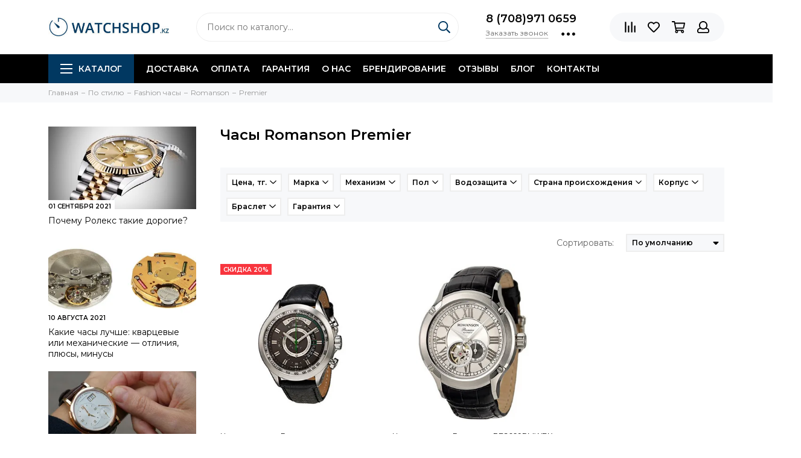

--- FILE ---
content_type: text/html; charset=utf-8
request_url: https://watchshop.kz/collection/premier-2
body_size: 31972
content:
<!doctype html><html lang="ru" xml:lang="ru" xmlns="http://www.w3.org/1999/xhtml"><head><link media='print' onload='this.media="all"' rel='stylesheet' type='text/css' href='/served_assets/public/jquery.modal-0c2631717f4ce8fa97b5d04757d294c2bf695df1d558678306d782f4bf7b4773.css'><meta data-config="{&quot;collection_products_count&quot;:2}" name="page-config" content="" /><meta data-config="{&quot;money_with_currency_format&quot;:{&quot;delimiter&quot;:&quot; &quot;,&quot;separator&quot;:&quot;.&quot;,&quot;format&quot;:&quot;%n\u0026nbsp;%u&quot;,&quot;unit&quot;:&quot;тг.&quot;,&quot;show_price_without_cents&quot;:1},&quot;currency_code&quot;:&quot;KZT&quot;,&quot;currency_iso_code&quot;:&quot;KZT&quot;,&quot;default_currency&quot;:{&quot;title&quot;:&quot;Казахстанский тенге&quot;,&quot;code&quot;:&quot;KZT&quot;,&quot;rate&quot;:&quot;0.152708&quot;,&quot;format_string&quot;:&quot;%n\u0026nbsp;%u&quot;,&quot;unit&quot;:&quot;тг.&quot;,&quot;price_separator&quot;:&quot;&quot;,&quot;is_default&quot;:true,&quot;price_delimiter&quot;:&quot;&quot;,&quot;show_price_with_delimiter&quot;:true,&quot;show_price_without_cents&quot;:true},&quot;facebook&quot;:{&quot;pixelActive&quot;:true,&quot;currency_code&quot;:&quot;KZT&quot;,&quot;use_variants&quot;:false},&quot;vk&quot;:{&quot;pixel_active&quot;:null,&quot;price_list_id&quot;:null},&quot;new_ya_metrika&quot;:true,&quot;ecommerce_data_container&quot;:&quot;dataLayer&quot;,&quot;common_js_version&quot;:null,&quot;vue_ui_version&quot;:null,&quot;feedback_captcha_enabled&quot;:null,&quot;account_id&quot;:150817,&quot;hide_items_out_of_stock&quot;:true,&quot;forbid_order_over_existing&quot;:false,&quot;minimum_items_price&quot;:null,&quot;enable_comparison&quot;:true,&quot;locale&quot;:&quot;ru&quot;,&quot;client_group&quot;:null,&quot;consent_to_personal_data&quot;:{&quot;active&quot;:false,&quot;obligatory&quot;:true,&quot;description&quot;:&quot;Настоящим подтверждаю, что я ознакомлен и согласен с условиями \u003ca href=&#39;/page/oferta&#39; target=&#39;blank&#39;\u003eоферты и политики конфиденциальности\u003c/a\u003e.&quot;},&quot;recaptcha_key&quot;:&quot;6LfXhUEmAAAAAOGNQm5_a2Ach-HWlFKD3Sq7vfFj&quot;,&quot;recaptcha_key_v3&quot;:&quot;6LcZi0EmAAAAAPNov8uGBKSHCvBArp9oO15qAhXa&quot;,&quot;yandex_captcha_key&quot;:&quot;ysc1_ec1ApqrRlTZTXotpTnO8PmXe2ISPHxsd9MO3y0rye822b9d2&quot;,&quot;checkout_float_order_content_block&quot;:false,&quot;available_products_characteristics_ids&quot;:null,&quot;sber_id_app_id&quot;:&quot;5b5a3c11-72e5-4871-8649-4cdbab3ba9a4&quot;,&quot;theme_generation&quot;:2,&quot;quick_checkout_captcha_enabled&quot;:false,&quot;max_order_lines_count&quot;:500,&quot;sber_bnpl_min_amount&quot;:1000,&quot;sber_bnpl_max_amount&quot;:150000,&quot;counter_settings&quot;:{&quot;data_layer_name&quot;:&quot;dataLayer&quot;,&quot;new_counters_setup&quot;:false,&quot;add_to_cart_event&quot;:true,&quot;remove_from_cart_event&quot;:true,&quot;add_to_wishlist_event&quot;:true},&quot;site_setting&quot;:{&quot;show_cart_button&quot;:true,&quot;show_service_button&quot;:false,&quot;show_marketplace_button&quot;:false,&quot;show_quick_checkout_button&quot;:true},&quot;warehouses&quot;:[],&quot;captcha_type&quot;:&quot;google&quot;,&quot;human_readable_urls&quot;:false}" name="shop-config" content="" /><meta name='js-evnvironment' content='production' /><meta name='default-locale' content='ru' /><meta name='insales-redefined-api-methods' content="[]" /><script type="text/javascript" src="https://static.insales-cdn.com/assets/static-versioned/v3.72/static/libs/lodash/4.17.21/lodash.min.js"></script>
<!--InsalesCounter -->
<script type="text/javascript">
(function() {
  if (typeof window.__insalesCounterId !== 'undefined') {
    return;
  }

  try {
    Object.defineProperty(window, '__insalesCounterId', {
      value: 150817,
      writable: true,
      configurable: true
    });
  } catch (e) {
    console.error('InsalesCounter: Failed to define property, using fallback:', e);
    window.__insalesCounterId = 150817;
  }

  if (typeof window.__insalesCounterId === 'undefined') {
    console.error('InsalesCounter: Failed to set counter ID');
    return;
  }

  let script = document.createElement('script');
  script.async = true;
  script.src = '/javascripts/insales_counter.js?7';
  let firstScript = document.getElementsByTagName('script')[0];
  firstScript.parentNode.insertBefore(script, firstScript);
})();
</script>
<!-- /InsalesCounter -->
<meta charset="utf-8"><meta http-equiv="X-UA-Compatible" content="IE=edge,chrome=1"><meta name="viewport" content="width=device-width, initial-scale=1, maximum-scale=1"><title>Premier  – купить по лучшей цене в Казахстане | WATCHSHOP.KZ</title>      <meta name="description" content="Оригинальные Premier (2+ вариантов) купить в Казахстане ✅низкая цена ✅гарантия от 1 года ✅быстрая доставка ☎: +7 708 971 0659 ➦ WATCHSHOP.KZ официальный дилер интернет-магазин>  <meta name="keywords" content="Часы Romanson Premier - купить по выгодной цене"><meta property="og:type" content="website"><link rel="canonical" href="https://watchshop.kz/collection/premier-2">                <meta name="robots" content="index, follow">                <meta property="og:url" content="https://watchshop.kz/collection/premier-2"><meta property="og:title" content="Premier"><meta property="og:description" content=""><meta property="og:image" content="/images/no_image_original.jpg"><link href="https://static.insales-cdn.com/assets/1/1149/1844349/1758689160/favicon.png" rel="shortcut icon" type="image/png" sizes="16x16"><style>.site-loader{position:fixed;z-index:99999999;left:0;top:0;width:100%;height:100%;background:#fff;color:#013861}.layout--loading{width:100%;height:100%;overflow:scroll;overflow-x:hidden;padding:0;margin:0}.lds-ellipsis{position:absolute;width:64px;height:64px;top:50%;left:50%;transform:translate(-50%,-50%)}.lds-ellipsis div{position:absolute;top:27px;width:11px;height:11px;border-radius:50%;background:currentColor;animation-timing-function:cubic-bezier(0,1,1,0)}.lds-ellipsis div:nth-child(1){left:6px;animation:lds-ellipsis1 0.6s infinite}.lds-ellipsis div:nth-child(2){left:6px;animation:lds-ellipsis2 0.6s infinite}.lds-ellipsis div:nth-child(3){left:26px;animation:lds-ellipsis2 0.6s infinite}.lds-ellipsis div:nth-child(4){left:45px;animation:lds-ellipsis3 0.6s infinite}@keyframes lds-ellipsis1{0%{transform:scale(0)}100%{transform:scale(1)}}@keyframes lds-ellipsis3{0%{transform:scale(1)}100%{transform:scale(0)}}@keyframes lds-ellipsis2{0%{transform:translate(0,0)}100%{transform:translate(19px,0)}}</style><meta name="theme-color" content="#013861"><meta name="format-detection" content="telephone=no"><meta name="cmsmagazine" content="325a8bc2477444d381d10a2ed1775a4d"><link rel="alternate" type="application/atom+xml" title="Блог о часах — WATCHSHOP.KZ" href="https://watchshop.kz/blogs/blog.atom"></head><body id="body" class="layout layout--loading layout--full"><span class="js-site-loader site-loader"><div class="lds-ellipsis"><div></div><div></div><div></div><div></div></div></span><div class="layout-page"><div id="insales-section-header" class="insales-section insales-section-header"><header>      <div class="header-scheme-02"><div class="header-main"><div class="container"><div class="row align-items-center"><div class="col-12 col-sm col-md col-lg-auto text-center text-lg-left"><a href="https://watchshop.kz" class="logo"><img src="https://static.insales-cdn.com/assets/1/1149/1844349/1758689160/logo.png" alt="WATCHSHOP.KZ" class="img-fluid"></a></div><div class="col d-none d-lg-block"><div class="search search--header"><form action="/search" method="get" class="search-form"><input type="search" name="q" class="search-input js-search-input" placeholder="Поиск по каталогу&hellip;" autocomplete="off" required><button type="submit" class="search-button"><span class="far fa-search"></span></button><div class="search-results js-search-results"></div></form></div></div><div class="col-12 col-lg-auto d-none d-lg-block"><div class="header-contacts"><div class="header-contacts-phone"><a href="tel:8(708)9710659" class="js-account-phone">8 (708)971 0659</a></div><div class="row"><div class="col"><span class="js-messages" data-target="callback" data-type="form">Заказать звонок</span></div><div class="col-auto"><div class="user_icons-item js-user_icons-item"><span class="user_icons-icon js-user_icons-icon-contacts"><span class="far fa-ellipsis-h fa-lg"></span></span><div class="user_icons-popup"><div class="popup popup-contacts"><div class="js-popup-contacts"><div class="popup-content-contacts"><div class="row no-gutters popup-content-contacts-item"><div class="col-auto"><span class="far fa-envelope fa-fw"></span></div><div class="col"><a href="mailto:watchshop.kz@gmail.com">watchshop.kz@gmail.com</a></div></div><div class="row no-gutters popup-content-contacts-item"><div class="col-auto"><span class="far fa-map-marker fa-fw"></span></div><div class="col"><p data-itemscope="" data-itemtype="http://schema.org/PostalAddress" data-itemprop="address"><span>050057, Казахстан, г. Алматы<br></span></p></div></div><div class="row no-gutters popup-content-contacts-item"><div class="col-auto"><span class="far fa-clock fa-fw"></span></div><div class="col"><p><span style="font-weight: 400;">пн-пт 09:00 до 16:00, сб-</span><span style="font-weight: 400;">вс - выходной</span></p></div></div><div class="row no-gutters"><div class="col-12"><div class="social social--header"><ul class="social-items list-unstyled"><li class="social-item social-item--instagram"><a href="http://instagram.com/watchshop.kz" rel="noopener noreferrer nofollow" target="_blank"><span class="fab fa-instagram"></span></a></li><li class="social-item social-item--facebook-f"><a href="https://www.facebook.com/watchshop.kz" rel="noopener noreferrer nofollow" target="_blank"><span class="fab fa-facebook-f"></span></a></li><li class="social-item social-item--twitter"><a href="https://twitter.com/WatchshopKz" rel="noopener noreferrer nofollow" target="_blank"><span class="fab fa-twitter"></span></a></li><li class="social-item social-item--vk"><a href="https://vk.com/watchshop001" rel="noopener noreferrer nofollow" target="_blank"><span class="fab fa-vk"></span></a></li></ul></div></div></div></div></div></div></div></div></div></div></div></div><div class="col-12 col-lg-auto"><div class="user_icons user_icons-main js-clone is-inside" data-clone-target="js-user_icons-clone"><ul class="user_icons-items list-unstyled d-flex d-lg-block"><li class="user_icons-item user_icons-item-menu d-inline-block d-lg-none js-user_icons-item"><button class="user_icons-icon user_icons-icon-menu js-user_icons-icon-menu"><span class="far fa-bars"></span></button><div class="user_icons-popup"><div class="popup js-popup-menu overflow-hidden"><div class="popup-scroll js-popup-scroll"><div class="popup-title">Меню<button class="button button--empty button--icon popup-close js-popup-close"><span class="far fa-times fa-lg"></span></button></div><div class="popup-content popup-content-menu popup-content-search"><div class="search search--popup"><form action="/search" method="get" class="search-form"><input type="search" name="q" class="search-input" placeholder="Поиск по каталогу&hellip;" autocomplete="off" required><button type="submit" class="search-button"><span class="far fa-search"></span></button></form></div></div><ul class="popup-content popup-content-menu js-popup-content-menu"></ul><ul class="popup-content popup-content-menu popup-content-links list-unstyled"><li class="popup-content-link"><a href="/collection/all">Каталог</a></li><li class="popup-content-link"><a href="/blogs/blog">Блог</a></li><li class="popup-content-link"><a href="/page/brendirovannye-chasov">Брендирование</a></li><li class="popup-content-link"><a href="/collection/chasy-v-rassrochky">Рассрочка</a></li><li class="popup-content-link"><a href="/collection/otzyvy/product/otzyvy">Отзывы</a></li><li class="popup-content-link"><a href="/page/garantiya">Гарантия</a></li><li class="popup-content-link"><a href="/page/dostavka">Доставка</a></li><li class="popup-content-link"><a href="/page/kontakty">Контакты</a></li><li class="popup-content-link"><a href="/page/o-nas">О нас</a></li></ul><div class="popup-content popup-content-contacts"><div class="row no-gutters popup-content-contacts-item"><div class="col-auto"><span class="far fa-phone fa-fw" data-fa-transform="flip-h"></span></div><div class="col"><a href="tel:8(708)9710659" class="js-account-phone">8 (708)971 0659</a></div></div><div class="row no-gutters popup-content-contacts-item"><div class="col-auto"><span class="far fa-envelope fa-fw"></span></div><div class="col"><a href="mailto:watchshop.kz@gmail.com">watchshop.kz@gmail.com</a></div></div><div class="row no-gutters popup-content-contacts-item"><div class="col-auto"><span class="far fa-map-marker fa-fw"></span></div><div class="col"><p data-itemscope="" data-itemtype="http://schema.org/PostalAddress" data-itemprop="address"><span>050057, Казахстан, г. Алматы<br></span></p></div></div><div class="row no-gutters popup-content-contacts-item"><div class="col-auto"><span class="far fa-clock fa-fw"></span></div><div class="col"><p><span style="font-weight: 400;">пн-пт 09:00 до 16:00, сб-</span><span style="font-weight: 400;">вс - выходной</span></p></div></div></div></div></div><div class="popup-shade js-popup-close"></div></div></li><li class="user_icons-item js-user_icons-item"><a href="/compares" class="user_icons-icon js-user_icons-icon-compares"><span class="far fa-align-right" data-fa-transform="rotate-90"></span><span class="bage bage-compares js-bage-compares"></span></a><div class="user_icons-popup"><div class="popup"><div class="popup-title">Сравнение<button class="button button--empty button--icon popup-close js-popup-close"><span class="far fa-times fa-lg"></span></button></div><div class="js-popup-compares"></div></div><div class="popup-shade js-popup-close"></div></div></li><li class="user_icons-item js-user_icons-item"><a href="/page/favorites" class="user_icons-icon js-user_icons-icon-favorites"><span class="far fa-heart"></span><span class="bage bage-favorites js-bage-favorites"></span></a><div class="user_icons-popup"><div class="popup"><div class="popup-title">Избранное<button class="button button--empty button--icon popup-close js-popup-close"><span class="far fa-times fa-lg"></span></button></div><div class="js-popup-favorites"></div></div><div class="popup-shade js-popup-close"></div></div></li><li class="user_icons-item js-user_icons-item"><a href="/cart_items" class="user_icons-icon js-user_icons-icon-cart"><span class="far fa-shopping-cart"></span><span class="bage bage-cart js-bage-cart"></span></a><div class="user_icons-popup"><div class="popup"><div class="popup-title">Корзина<button class="button button--empty button--icon popup-close js-popup-close"><span class="far fa-times fa-lg"></span></button></div><div class="js-popup-cart"></div></div><div class="popup-shade js-popup-close"></div></div></li><li class="user_icons-item js-user_icons-item"><a href="/client_account/login" class="user_icons-icon js-user_icons-icon-client"><span class="far fa-user"></span></a><div class="user_icons-popup"><div class="popup popup-client_new"><div class="popup-title">Личный кабинет<button class="button button--empty button--icon popup-close js-popup-close"><span class="far fa-times fa-lg"></span></button></div><div class="js-popup-client"><div class="popup--empty text-center"><span class="far fa-user fa-3x"></span><div class="dropdown_products-action"><div class="row"><div class="col-12 col-lg-6"><a href="/client_account/login" class="button button--primary button--block button--small">Авторизация</a></div><div class="col-12 col-lg-6"><a href="/client_account/contacts/new" class="button button--secondary button--block button--small">Регистрация</a></div></div></div></div></div></div><div class="popup-shade js-popup-close"></div></div></li></ul></div></div></div></div></div></div><div class="header-scheme-03 d-none d-lg-block"><div class="header-menu"><div class="container"><div class="row"><div class="col"><nav class="nav"><ul class="nav-items list-unstyled js-nav-items is-overflow"><li class="nav-item nav-item--collections js-nav-item"><a href="/collection/all-watch" class="hamburger-trigger js-nav-collections-trigger" data-target="hamburger"><span class="hamburger hamburger--arrow-down"><span></span><span></span><span></span></span>Каталог</a></li><li class="nav-item js-nav-item"><a href="/page/dostavka">Доставка</a></li><li class="nav-item js-nav-item"><a href="/page/oplata">Оплата</a></li><li class="nav-item js-nav-item"><a href="/page/garantiya">Гарантия</a></li><li class="nav-item js-nav-item"><a href="/page/o-nas">О нас</a></li><li class="nav-item js-nav-item"><a href="/page/brendirovanie">Брендирование</a></li><li class="nav-item js-nav-item"><a href="/page/otzyvy">Отзывы</a></li><li class="nav-item js-nav-item"><a href="/blogs/blog">Блог</a></li><li class="nav-item js-nav-item"><a href="/page/kontakty">Контакты</a></li><li class="nav-item nav-item--dropdown js-nav-item--dropdown d-none"><span class="far fa-ellipsis-h fa-lg"></span><div class="user_icons-popup"><div class="popup"><ul class="list-unstyled js-popup-nav"></ul></div></div></li></ul></nav><nav class="nav-collections js-nav-collections js-nav-collections-trigger js-clone" data-target="dorpdown" data-clone-target="js-nav-sidebar-clone"><ul class="list-unstyled"><li data-collection-id="18429576"><a href="/collection/chasy-po-tipu" class="nav-collections-toggle js-nav-collections-toggle nav-collections-toggle--next" data-type="next" data-target="18429576">По бренду<span class="nav-arrow-toggle js-nav-arrow-toggle"><span class="far fa-chevron-right"></span></span></a><ul class="list-unstyled"><li class="nav-collections-back d-block d-lg-none"><a href="/collection/chasy-po-tipu" class="nav-collections-toggle js-nav-collections-toggle nav-collections-toggle--back" data-type="back" data-target="18429576"><span class="nav-arrow-toggle"><span class="far fa-chevron-left"></span></span>Назад</a></li><li class="nav-collections-title d-block d-lg-none"><a href="/collection/chasy-po-tipu">По бренду</a></li><li data-collection-id="3120318"><a href="/collection/mens" class="nav-collections-toggle js-nav-collections-toggle nav-collections-toggle--next" data-type="next" data-target="3120318">Мужские<span class="nav-arrow-toggle js-nav-arrow-toggle"><span class="far fa-chevron-right"></span></span></a><ul class="list-unstyled"><li class="nav-collections-back d-block d-lg-none"><a href="/collection/mens" class="nav-collections-toggle js-nav-collections-toggle nav-collections-toggle--back" data-type="back" data-target="3120318"><span class="nav-arrow-toggle"><span class="far fa-chevron-left"></span></span>Назад</a></li><li class="nav-collections-title d-block d-lg-none"><a href="/collection/mens">Мужские</a></li><li data-collection-id="3287160"><a href="/collection/garmin" class="nav-collections-toggle js-nav-collections-toggle nav-collections-toggle--next" data-type="next" data-target="3287160">Garmin (Гармин)<span class="nav-arrow-toggle js-nav-arrow-toggle"><span class="far fa-chevron-right"></span></span></a><ul class="list-unstyled"><li class="nav-collections-back d-block d-lg-none"><a href="/collection/garmin" class="nav-collections-toggle js-nav-collections-toggle nav-collections-toggle--back" data-type="back" data-target="3287160"><span class="nav-arrow-toggle"><span class="far fa-chevron-left"></span></span>Назад</a></li><li class="nav-collections-title d-block d-lg-none"><a href="/collection/garmin">Garmin (Гармин)</a></li><li data-collection-id="7615853"><a href="/collection/novinki-1501433559">Новинки Garmin</a></li><li data-collection-id="5954201"><a href="/collection/forerunner-2">Forerunner</a></li><li data-collection-id="11141976"><a href="/collection/marq-2">MARQ</a></li><li data-collection-id="21292652"><a href="/collection/epix-2">Epix 2</a></li><li data-collection-id="20811025"><a href="/collection/fenix-7-2">Fenix 7</a></li><li data-collection-id="11690045"><a href="/collection/katalog-1-b0bf04">Fenix 6</a></li><li data-collection-id="19896640"><a href="/collection/katalog-1-78e2ca">Enduro</a></li><li data-collection-id="7170317"><a href="/collection/fenix-5-2">Fenix 5</a></li><li data-collection-id="5954168"><a href="/collection/fenix-1472555661">Fenix 3 / Chronos</a></li><li data-collection-id="5954291"><a href="/collection/epix-tactix">Tactix/ D2</a></li><li data-collection-id="12118279"><a href="/collection/venu">Venu</a></li><li data-collection-id="9702403"><a href="/collection/instinct">Instinct</a></li><li data-collection-id="5954204"><a href="/collection/vivoactive">Vivoactive</a></li><li data-collection-id="5954264"><a href="/collection/vivomove">Vivomove</a></li><li data-collection-id="6782107"><a href="/collection/quatix-2">Quatix/ Approach</a></li><li data-collection-id="12145606"><a href="/collection/swim">Garmin Swim</a></li></ul></li><li data-collection-id="5280138"><a href="/collection/daniel-wellington">Daniel Wellington</a></li><li data-collection-id="11069034"><a href="/collection/zinvo-2">Zinvo</a></li><li data-collection-id="3157700"><a href="/collection/casio" class="nav-collections-toggle js-nav-collections-toggle nav-collections-toggle--next" data-type="next" data-target="3157700">Casio<span class="nav-arrow-toggle js-nav-arrow-toggle"><span class="far fa-chevron-right"></span></span></a><ul class="list-unstyled"><li class="nav-collections-back d-block d-lg-none"><a href="/collection/casio" class="nav-collections-toggle js-nav-collections-toggle nav-collections-toggle--back" data-type="back" data-target="3157700"><span class="nav-arrow-toggle"><span class="far fa-chevron-left"></span></span>Назад</a></li><li class="nav-collections-title d-block d-lg-none"><a href="/collection/casio">Casio</a></li><li data-collection-id="3199345"><a href="/collection/g-shock">G-Shock</a></li><li data-collection-id="3199344"><a href="/collection/edifice">Edifice</a></li><li data-collection-id="3285813"><a href="/collection/protrek">Protrek</a></li><li data-collection-id="3746497"><a href="/collection/mtp-2">MTP</a></li><li data-collection-id="3407549"><a href="/collection/digital">Retro</a></li><li data-collection-id="4442262"><a href="/collection/batareya-na-10-let-2">Батарея на 10 лет</a></li><li data-collection-id="3407546"><a href="/collection/tough-solar">На солнечной батарее</a></li><li data-collection-id="4054491"><a href="/collection/sports-gear">Sports Gear</a></li><li data-collection-id="3407545"><a href="/collection/anadigi">Standard</a></li><li data-collection-id="3407544"><a href="/collection/beside">Beside</a></li></ul></li><li data-collection-id="3199108"><a href="/collection/tissot" class="nav-collections-toggle js-nav-collections-toggle nav-collections-toggle--next" data-type="next" data-target="3199108">Tissot 1853<span class="nav-arrow-toggle js-nav-arrow-toggle"><span class="far fa-chevron-right"></span></span></a><ul class="list-unstyled"><li class="nav-collections-back d-block d-lg-none"><a href="/collection/tissot" class="nav-collections-toggle js-nav-collections-toggle nav-collections-toggle--back" data-type="back" data-target="3199108"><span class="nav-arrow-toggle"><span class="far fa-chevron-left"></span></span>Назад</a></li><li class="nav-collections-title d-block d-lg-none"><a href="/collection/tissot">Tissot 1853</a></li><li data-collection-id="7615794"><a href="/collection/novinki-2">Новинки</a></li><li data-collection-id="3337876"><a href="/collection/t-classic-3">T-Classic</a></li><li data-collection-id="3337887"><a href="/collection/touch-collection-2">T-Touch</a></li><li data-collection-id="3337878"><a href="/collection/t-gold-2">T-Gold</a></li><li data-collection-id="3337879"><a href="/collection/t-sport-2">T-Sport</a></li><li data-collection-id="3337886"><a href="/collection/t-pocket-2">T-Pocket</a></li><li data-collection-id="3337877"><a href="/collection/t-trend-3">T-Trend</a></li><li data-collection-id="8017663"><a href="/collection/t-racing">T-Racing</a></li><li data-collection-id="3339351"><a href="/collection/heritage">Heritage</a></li><li data-collection-id="3455994"><a href="/collection/special-collections">Special Collections</a></li></ul></li><li data-collection-id="3556014"><a href="/collection/traser" class="nav-collections-toggle js-nav-collections-toggle nav-collections-toggle--next" data-type="next" data-target="3556014">Traser<span class="nav-arrow-toggle js-nav-arrow-toggle"><span class="far fa-chevron-right"></span></span></a><ul class="list-unstyled"><li class="nav-collections-back d-block d-lg-none"><a href="/collection/traser" class="nav-collections-toggle js-nav-collections-toggle nav-collections-toggle--back" data-type="back" data-target="3556014"><span class="nav-arrow-toggle"><span class="far fa-chevron-left"></span></span>Назад</a></li><li class="nav-collections-title d-block d-lg-none"><a href="/collection/traser">Traser</a></li><li data-collection-id="9560773"><a href="/collection/seriya-p49-takticheskie-2">Серия P49 тактические</a></li><li data-collection-id="9560775"><a href="/collection/katalog-1-02e35f">Серия P59 active lifestyle</a></li><li data-collection-id="9560776"><a href="/collection/seriya-p66-voennye-2">Серия P66 военные</a></li><li data-collection-id="8856694"><a href="/collection/seriya-p67-2">Серия P67 профессиональные</a></li><li data-collection-id="8300602"><a href="/collection/seriya-p68">Серия P68 adventure</a></li><li data-collection-id="9560778"><a href="/collection/katalog-1-60186c">Серия P96 outdoor</a></li><li data-collection-id="9560779"><a href="/collection/katalog-1-2b3d33">Серия Т5 классические</a></li><li data-collection-id="3556020"><a href="/collection/voennye">Военные</a></li><li data-collection-id="3556021"><a href="/collection/professionalnye">Профессиональные</a></li><li data-collection-id="3556027"><a href="/collection/klassicheskie">Классические</a></li><li data-collection-id="3556028"><a href="/collection/aviator">Авиатор</a></li><li data-collection-id="3556022"><a href="/collection/sportivnye">Спортивные</a></li><li data-collection-id="3556023"><a href="/collection/dayverskie-chasi-tracer">Дайверские</a></li><li data-collection-id="6105375"><a href="/collection/braslety-i-remeshki-traser">Браслеты и ремешки</a></li></ul></li><li data-collection-id="7636775"><a href="/collection/royal-london">Royal London</a></li><li data-collection-id="3485939"><a href="/collection/boccia">Boccia</a></li><li data-collection-id="3199087"><a href="/collection/orient" class="nav-collections-toggle js-nav-collections-toggle nav-collections-toggle--next" data-type="next" data-target="3199087">Orient<span class="nav-arrow-toggle js-nav-arrow-toggle"><span class="far fa-chevron-right"></span></span></a><ul class="list-unstyled"><li class="nav-collections-back d-block d-lg-none"><a href="/collection/orient" class="nav-collections-toggle js-nav-collections-toggle nav-collections-toggle--back" data-type="back" data-target="3199087"><span class="nav-arrow-toggle"><span class="far fa-chevron-left"></span></span>Назад</a></li><li class="nav-collections-title d-block d-lg-none"><a href="/collection/orient">Orient</a></li><li data-collection-id="5274392"><a href="/collection/three-star-2">Three Star</a></li><li data-collection-id="5040517"><a href="/collection/classic-automatic">Classic Automatic</a></li><li data-collection-id="5040691"><a href="/collection/sporty-automatic">Sporty Automatic</a></li><li data-collection-id="5045360"><a href="/collection/diving-sports-automatic">Diving Sports Automatic</a></li><li data-collection-id="5045617"><a href="/collection/stylish-smart">Stylish & Smart</a></li><li data-collection-id="5049890"><a href="/collection/sporty-quartz">Sporty Quartz</a></li><li data-collection-id="5040495"><a href="/collection/orient-star-2">Orient Star</a></li><li data-collection-id="5049976"><a href="/collection/classic-design">Classic Design</a></li><li data-collection-id="5050082"><a href="/collection/dressy">Dressy</a></li><li data-collection-id="5061631"><a href="/collection/basic-quartz">Basic Quartz</a></li></ul></li><li data-collection-id="3199109"><a href="/collection/fossil" class="nav-collections-toggle js-nav-collections-toggle nav-collections-toggle--next" data-type="next" data-target="3199109">Fossil<span class="nav-arrow-toggle js-nav-arrow-toggle"><span class="far fa-chevron-right"></span></span></a><ul class="list-unstyled"><li class="nav-collections-back d-block d-lg-none"><a href="/collection/fossil" class="nav-collections-toggle js-nav-collections-toggle nav-collections-toggle--back" data-type="back" data-target="3199109"><span class="nav-arrow-toggle"><span class="far fa-chevron-left"></span></span>Назад</a></li><li class="nav-collections-title d-block d-lg-none"><a href="/collection/fossil">Fossil</a></li><li data-collection-id="5626121"><a href="/collection/umnye">Умные</a></li><li data-collection-id="4924803"><a href="/collection/coachman">Coachman</a></li><li data-collection-id="4924832"><a href="/collection/grant">Grant</a></li><li data-collection-id="4926443"><a href="/collection/machine">Machine</a></li><li data-collection-id="4926638"><a href="/collection/nate">Nate</a></li><li data-collection-id="4934627"><a href="/collection/decker">Decker</a></li><li data-collection-id="4934875"><a href="/collection/twist">Twist</a></li><li data-collection-id="4934956"><a href="/collection/dean">Dean</a></li><li data-collection-id="4934916"><a href="/collection/aeroflite">Aeroflite</a></li><li data-collection-id="4934689"><a href="/collection/townsman">Townsman</a></li></ul></li><li data-collection-id="3233812"><a href="/collection/diesel">Diesel</a></li><li data-collection-id="3588771"><a href="/collection/polar">Polar</a></li><li data-collection-id="3157701"><a href="/collection/suunto-2">Suunto</a></li><li data-collection-id="3287277"><a href="/collection/oris">Oris</a></li><li data-collection-id="3273825"><a href="/collection/romanson" class="nav-collections-toggle js-nav-collections-toggle nav-collections-toggle--next" data-type="next" data-target="3273825">Romanson<span class="nav-arrow-toggle js-nav-arrow-toggle"><span class="far fa-chevron-right"></span></span></a><ul class="list-unstyled"><li class="nav-collections-back d-block d-lg-none"><a href="/collection/romanson" class="nav-collections-toggle js-nav-collections-toggle nav-collections-toggle--back" data-type="back" data-target="3273825"><span class="nav-arrow-toggle"><span class="far fa-chevron-left"></span></span>Назад</a></li><li class="nav-collections-title d-block d-lg-none"><a href="/collection/romanson">Romanson</a></li><li data-collection-id="5265959"><a href="/collection/premier">Premier</a></li><li data-collection-id="5265972"><a href="/collection/active">Active</a></li><li data-collection-id="5266035"><a href="/collection/classic-1456646340">Classic</a></li><li data-collection-id="5266037"><a href="/collection/sports-2">Sports</a></li></ul></li><li data-collection-id="6085660"><a href="/collection/claude-bernard-3" class="nav-collections-toggle js-nav-collections-toggle nav-collections-toggle--next" data-type="next" data-target="6085660">Claude Bernard<span class="nav-arrow-toggle js-nav-arrow-toggle"><span class="far fa-chevron-right"></span></span></a><ul class="list-unstyled"><li class="nav-collections-back d-block d-lg-none"><a href="/collection/claude-bernard-3" class="nav-collections-toggle js-nav-collections-toggle nav-collections-toggle--back" data-type="back" data-target="6085660"><span class="nav-arrow-toggle"><span class="far fa-chevron-left"></span></span>Назад</a></li><li class="nav-collections-title d-block d-lg-none"><a href="/collection/claude-bernard-3">Claude Bernard</a></li><li data-collection-id="6085666"><a href="/collection/aquarider-2">Aquarider</a></li><li data-collection-id="6085668"><a href="/collection/sophisticated-classics-2">Sophisticated Classics</a></li></ul></li><li data-collection-id="3287288"><a href="/collection/seiko" class="nav-collections-toggle js-nav-collections-toggle nav-collections-toggle--next" data-type="next" data-target="3287288">Seiko<span class="nav-arrow-toggle js-nav-arrow-toggle"><span class="far fa-chevron-right"></span></span></a><ul class="list-unstyled"><li class="nav-collections-back d-block d-lg-none"><a href="/collection/seiko" class="nav-collections-toggle js-nav-collections-toggle nav-collections-toggle--back" data-type="back" data-target="3287288"><span class="nav-arrow-toggle"><span class="far fa-chevron-left"></span></span>Назад</a></li><li class="nav-collections-title d-block d-lg-none"><a href="/collection/seiko">Seiko</a></li><li data-collection-id="9649472"><a href="/collection/seiko-5">Seiko 5</a></li></ul></li><li data-collection-id="3233794"><a href="/collection/armani-3">Emporio Armani</a></li><li data-collection-id="5429094"><a href="/collection/momentum">Momentum</a></li><li data-collection-id="9671333"><a href="/collection/pierre-ricaud">Pierre Ricaud</a></li><li data-collection-id="3273819"><a href="/collection/jacques-lemans">Jacques Lemans</a></li><li data-collection-id="7826897"><a href="/collection/armani-exchange-2">Armani Exchange</a></li><li data-collection-id="4383490"><a href="/collection/adriatica">Adriatica</a></li><li data-collection-id="3233813"><a href="/collection/skagen">Skagen</a></li><li data-collection-id="3187190"><a href="/collection/swatch">Swatch</a></li><li data-collection-id="11029985"><a href="/collection/muzhskie-chasy-qq">Q&Q</a></li><li data-collection-id="3590886"><a href="/collection/drugie-brendy" class="nav-collections-toggle js-nav-collections-toggle nav-collections-toggle--next" data-type="next" data-target="3590886">ДРУГИЕ БРЕНДЫ &gt;&gt;<span class="nav-arrow-toggle js-nav-arrow-toggle"><span class="far fa-chevron-right"></span></span></a><ul class="list-unstyled"><li class="nav-collections-back d-block d-lg-none"><a href="/collection/drugie-brendy" class="nav-collections-toggle js-nav-collections-toggle nav-collections-toggle--back" data-type="back" data-target="3590886"><span class="nav-arrow-toggle"><span class="far fa-chevron-left"></span></span>Назад</a></li><li class="nav-collections-title d-block d-lg-none"><a href="/collection/drugie-brendy">ДРУГИЕ БРЕНДЫ &gt;&gt;</a></li><li data-collection-id="8070127"><a href="/collection/swiss-military-hanowa">Swiss Military Hanowa</a></li><li data-collection-id="11022338"><a href="/collection/chasy-slava">Слава</a></li><li data-collection-id="3287118"><a href="/collection/adidas">Adidas</a></li><li data-collection-id="7284766"><a href="/collection/atlantic">Atlantic</a></li><li data-collection-id="3233808"><a href="/collection/balmain">Balmain</a></li><li data-collection-id="3287285"><a href="/collection/bulova">Bulova</a></li><li data-collection-id="6435871"><a href="/collection/burberry-2">Burberry</a></li><li data-collection-id="3383328"><a href="/collection/certina">Certina</a></li><li data-collection-id="3482633"><a href="/collection/cimier">Cimier</a></li><li data-collection-id="3805562"><a href="/collection/citizen-2">Citizen</a></li><li data-collection-id="3561647"><a href="/collection/cover-2">Cover</a></li><li data-collection-id="3338861"><a href="/collection/edox-2">Edox</a></li><li data-collection-id="3805859"><a href="/collection/french-connection">French Connection</a></li><li data-collection-id="3287166"><a href="/collection/invicta">Invicta</a></li><li data-collection-id="3287307"><a href="/collection/jaguar">Jaguar</a></li><li data-collection-id="3273821"><a href="/collection/lduchen">L'Duchen</a></li><li data-collection-id="3561099"><a href="/collection/louis-erard">Louis Erard</a></li><li data-collection-id="3822144"><a href="/collection/michael-kors-1435918441">Michael Kors</a></li><li data-collection-id="4283737"><a href="/collection/roamer-2">Roamer</a></li><li data-collection-id="3409167"><a href="/collection/sevenfriday">SevenFriday</a></li><li data-collection-id="3287262"><a href="/collection/sigma">Sigma</a></li><li data-collection-id="3449905"><a href="/collection/swiss-military-by-chrono">Swiss Military By Chrono</a></li><li data-collection-id="3287331"><a href="/collection/timex">Timex</a></li><li data-collection-id="3770461"><a href="/collection/vostok">Восток</a></li><li data-collection-id="3697976"><a href="/collection/polet-2">Полет</a></li><li data-collection-id="3710191"><a href="/collection/sssr">СССР</a></li><li data-collection-id="5658870"><a href="/collection/bomberg">Bomberg</a></li><li data-collection-id="9604051"><a href="/collection/paul-hewitt">Paul Hewitt</a></li><li data-collection-id="3184967"><a href="/collection/ulysse-nardin">Ulysse Nardin</a></li><li data-collection-id="6725449"><a href="/collection/fc-bayern-munchen">FC Bayern München</a></li><li data-collection-id="6715765"><a href="/collection/bmw">BMW</a></li></ul></li><li data-collection-id="3337875"><a href="/collection/t-trend-2" class="nav-collections-toggle js-nav-collections-toggle nav-collections-toggle--next" data-type="next" data-target="3337875">T-Trend<span class="nav-arrow-toggle js-nav-arrow-toggle"><span class="far fa-chevron-right"></span></span></a><ul class="list-unstyled"><li class="nav-collections-back d-block d-lg-none"><a href="/collection/t-trend-2" class="nav-collections-toggle js-nav-collections-toggle nav-collections-toggle--back" data-type="back" data-target="3337875"><span class="nav-arrow-toggle"><span class="far fa-chevron-left"></span></span>Назад</a></li><li class="nav-collections-title d-block d-lg-none"><a href="/collection/t-trend-2">T-Trend</a></li><li data-collection-id="9161744"><a href="/collection/flamingo">flamingo</a></li></ul></li></ul></li><li data-collection-id="3120319"><a href="/collection/womens" class="nav-collections-toggle js-nav-collections-toggle nav-collections-toggle--next" data-type="next" data-target="3120319">Женские<span class="nav-arrow-toggle js-nav-arrow-toggle"><span class="far fa-chevron-right"></span></span></a><ul class="list-unstyled"><li class="nav-collections-back d-block d-lg-none"><a href="/collection/womens" class="nav-collections-toggle js-nav-collections-toggle nav-collections-toggle--back" data-type="back" data-target="3120319"><span class="nav-arrow-toggle"><span class="far fa-chevron-left"></span></span>Назад</a></li><li class="nav-collections-title d-block d-lg-none"><a href="/collection/womens">Женские</a></li><li data-collection-id="5280140"><a href="/collection/daniel-wellington-2">Daniel Wellington</a></li><li data-collection-id="3199114"><a href="/collection/tissot-2" class="nav-collections-toggle js-nav-collections-toggle nav-collections-toggle--next" data-type="next" data-target="3199114">Tissot 1853<span class="nav-arrow-toggle js-nav-arrow-toggle"><span class="far fa-chevron-right"></span></span></a><ul class="list-unstyled"><li class="nav-collections-back d-block d-lg-none"><a href="/collection/tissot-2" class="nav-collections-toggle js-nav-collections-toggle nav-collections-toggle--back" data-type="back" data-target="3199114"><span class="nav-arrow-toggle"><span class="far fa-chevron-left"></span></span>Назад</a></li><li class="nav-collections-title d-block d-lg-none"><a href="/collection/tissot-2">Tissot 1853</a></li><li data-collection-id="7615801"><a href="/collection/novinki-3">Новинки</a></li><li data-collection-id="3337874"><a href="/collection/t-classic-2">T-Classic</a></li><li data-collection-id="3455995"><a href="/collection/t-sport-1421306508">T-Sport</a></li><li data-collection-id="3497983"><a href="/collection/touch-collection-1422593574">Touch Collection</a></li><li data-collection-id="3497984"><a href="/collection/t-gold-3">T-Gold</a></li><li data-collection-id="3585136"><a href="/collection/special-collections-3">Special Collections</a></li><li data-collection-id="3593669"><a href="/collection/t-pocket-3">T-Pocket</a></li></ul></li><li data-collection-id="3276626"><a href="/collection/michael-kors">Michael Kors</a></li><li data-collection-id="3447273"><a href="/collection/garmin-jenskye">Garmin</a></li><li data-collection-id="6085675"><a href="/collection/claude-bernard-1" class="nav-collections-toggle js-nav-collections-toggle nav-collections-toggle--next" data-type="next" data-target="6085675">Claude Bernard<span class="nav-arrow-toggle js-nav-arrow-toggle"><span class="far fa-chevron-right"></span></span></a><ul class="list-unstyled"><li class="nav-collections-back d-block d-lg-none"><a href="/collection/claude-bernard-1" class="nav-collections-toggle js-nav-collections-toggle nav-collections-toggle--back" data-type="back" data-target="6085675"><span class="nav-arrow-toggle"><span class="far fa-chevron-left"></span></span>Назад</a></li><li class="nav-collections-title d-block d-lg-none"><a href="/collection/claude-bernard-1">Claude Bernard</a></li><li data-collection-id="6085679"><a href="/collection/dress-code-2">Dress Code</a></li><li data-collection-id="6085681"><a href="/collection/sophisticated-classics-3">Sophisticated Classics</a></li></ul></li><li data-collection-id="13307762"><a href="/collection/daniel-klein-2">Daniel Klein</a></li><li data-collection-id="3287337"><a href="/collection/anne-klein">Anne Klein</a></li><li data-collection-id="3273852"><a href="/collection/romanson-2" class="nav-collections-toggle js-nav-collections-toggle nav-collections-toggle--next" data-type="next" data-target="3273852">Romanson<span class="nav-arrow-toggle js-nav-arrow-toggle"><span class="far fa-chevron-right"></span></span></a><ul class="list-unstyled"><li class="nav-collections-back d-block d-lg-none"><a href="/collection/romanson-2" class="nav-collections-toggle js-nav-collections-toggle nav-collections-toggle--back" data-type="back" data-target="3273852"><span class="nav-arrow-toggle"><span class="far fa-chevron-left"></span></span>Назад</a></li><li class="nav-collections-title d-block d-lg-none"><a href="/collection/romanson-2">Romanson</a></li><li data-collection-id="5265973"><a href="/collection/eleve-2">Eleve</a></li><li data-collection-id="5266024"><a href="/collection/trofish">Trofish</a></li><li data-collection-id="5266038"><a href="/collection/classic-1456646365">Classic</a></li></ul></li><li data-collection-id="9671335"><a href="/collection/jenskie-pierre-ricaud">Pierre Ricaud</a></li><li data-collection-id="7636776"><a href="/collection/royal-london-2">Royal London</a></li><li data-collection-id="3485940"><a href="/collection/boccia-2">Boccia</a></li><li data-collection-id="3199111"><a href="/collection/casio-3" class="nav-collections-toggle js-nav-collections-toggle nav-collections-toggle--next" data-type="next" data-target="3199111">Casio<span class="nav-arrow-toggle js-nav-arrow-toggle"><span class="far fa-chevron-right"></span></span></a><ul class="list-unstyled"><li class="nav-collections-back d-block d-lg-none"><a href="/collection/casio-3" class="nav-collections-toggle js-nav-collections-toggle nav-collections-toggle--back" data-type="back" data-target="3199111"><span class="nav-arrow-toggle"><span class="far fa-chevron-left"></span></span>Назад</a></li><li class="nav-collections-title d-block d-lg-none"><a href="/collection/casio-3">Casio</a></li><li data-collection-id="3199112"><a href="/collection/sheen">Sheen</a></li><li data-collection-id="3732872"><a href="/collection/digital-3">Retro</a></li><li data-collection-id="4257347"><a href="/collection/ltp">LTP</a></li><li data-collection-id="3285823"><a href="/collection/baby-g">Baby-G</a></li></ul></li><li data-collection-id="3199113"><a href="/collection/orient-2" class="nav-collections-toggle js-nav-collections-toggle nav-collections-toggle--next" data-type="next" data-target="3199113">Orient<span class="nav-arrow-toggle js-nav-arrow-toggle"><span class="far fa-chevron-right"></span></span></a><ul class="list-unstyled"><li class="nav-collections-back d-block d-lg-none"><a href="/collection/orient-2" class="nav-collections-toggle js-nav-collections-toggle nav-collections-toggle--back" data-type="back" data-target="3199113"><span class="nav-arrow-toggle"><span class="far fa-chevron-left"></span></span>Назад</a></li><li class="nav-collections-title d-block d-lg-none"><a href="/collection/orient-2">Orient</a></li><li data-collection-id="5045576"><a href="/collection/fashionable-automatic">Fashionable Automatic</a></li><li data-collection-id="5050024"><a href="/collection/fashionable-quartz">Fashionable Quartz</a></li><li data-collection-id="5061017"><a href="/collection/lady-rose">Lady Rose</a></li></ul></li><li data-collection-id="3287159"><a href="/collection/fossil-2" class="nav-collections-toggle js-nav-collections-toggle nav-collections-toggle--next" data-type="next" data-target="3287159">Fossil<span class="nav-arrow-toggle js-nav-arrow-toggle"><span class="far fa-chevron-right"></span></span></a><ul class="list-unstyled"><li class="nav-collections-back d-block d-lg-none"><a href="/collection/fossil-2" class="nav-collections-toggle js-nav-collections-toggle nav-collections-toggle--back" data-type="back" data-target="3287159"><span class="nav-arrow-toggle"><span class="far fa-chevron-left"></span></span>Назад</a></li><li class="nav-collections-title d-block d-lg-none"><a href="/collection/fossil-2">Fossil</a></li><li data-collection-id="4922144"><a href="/collection/georgia">Georgia</a></li><li data-collection-id="4923642"><a href="/collection/cecile">Cecile</a></li><li data-collection-id="4923751"><a href="/collection/jacqueline">Jacqueline</a></li><li data-collection-id="4923852"><a href="/collection/stella">Stella</a></li><li data-collection-id="4924079"><a href="/collection/riley">Riley</a></li><li data-collection-id="4924161"><a href="/collection/heather">Heather</a></li><li data-collection-id="4922156"><a href="/collection/virginia">Virginia</a></li><li data-collection-id="4922189"><a href="/collection/boyfriend">Boyfriend</a></li><li data-collection-id="4923915"><a href="/collection/chelsey">Chelsey</a></li></ul></li><li data-collection-id="3273847"><a href="/collection/jacques-lemans-2">Jacques Lemans</a></li><li data-collection-id="3233814"><a href="/collection/armani">Emporio Armani</a></li><li data-collection-id="7826899"><a href="/collection/armani-exchange-3">Armani Exchange</a></li><li data-collection-id="4383491"><a href="/collection/adriatica-2">Adriatica</a></li><li data-collection-id="3187168"><a href="/collection/swatch-2">Swatch</a></li><li data-collection-id="3287155"><a href="/collection/dkny-2">DKNY</a></li><li data-collection-id="3233817"><a href="/collection/skagen-2">Skagen</a></li><li data-collection-id="3287134"><a href="/collection/calvin-klein-2">Calvin Klein</a></li><li data-collection-id="11022228"><a href="/collection/ingersoll">Ingersoll</a></li><li data-collection-id="11022227"><a href="/collection/storm">Storm</a></li><li data-collection-id="11029992"><a href="/collection/zhenskie-chasy-qq">Q&Q</a></li><li data-collection-id="3590912"><a href="/collection/drugie-brendye" class="nav-collections-toggle js-nav-collections-toggle nav-collections-toggle--next" data-type="next" data-target="3590912">ДРУГИЕ БРЕНДЫ &gt;&gt;<span class="nav-arrow-toggle js-nav-arrow-toggle"><span class="far fa-chevron-right"></span></span></a><ul class="list-unstyled"><li class="nav-collections-back d-block d-lg-none"><a href="/collection/drugie-brendye" class="nav-collections-toggle js-nav-collections-toggle nav-collections-toggle--back" data-type="back" data-target="3590912"><span class="nav-arrow-toggle"><span class="far fa-chevron-left"></span></span>Назад</a></li><li class="nav-collections-title d-block d-lg-none"><a href="/collection/drugie-brendye">ДРУГИЕ БРЕНДЫ &gt;&gt;</a></li><li data-collection-id="9604052"><a href="/collection/paul-hewitt-2">Paul Hewitt</a></li><li data-collection-id="3287123"><a href="/collection/adidas-2">Adidas</a></li><li data-collection-id="7284770"><a href="/collection/atlantic-2">Atlantic</a></li><li data-collection-id="3233815"><a href="/collection/balmain-2">Balmain</a></li><li data-collection-id="3287286"><a href="/collection/bulova-2">Bulova</a></li><li data-collection-id="6435872"><a href="/collection/burberry-3">Burberry</a></li><li data-collection-id="3383329"><a href="/collection/certina-2">Certina</a></li><li data-collection-id="3482635"><a href="/collection/cimier-3">Cimier</a></li><li data-collection-id="3233816"><a href="/collection/diesel-2">Diesel</a></li><li data-collection-id="3338862"><a href="/collection/edox-3">Edox</a></li><li data-collection-id="3805862"><a href="/collection/french-connection-2">French Connection</a></li><li data-collection-id="3287341"><a href="/collection/guess">Guess</a></li><li data-collection-id="3637495"><a href="/collection/gucci">Gucci</a></li><li data-collection-id="3287167"><a href="/collection/invicta-2">Invicta</a></li><li data-collection-id="9599765"><a href="/collection/jaguar-2">Jaguar</a></li><li data-collection-id="3287170"><a href="/collection/kenneth-cole-2">Kenneth Cole</a></li><li data-collection-id="3273848"><a href="/collection/lduchen-2">L'Duchen</a></li><li data-collection-id="5429106"><a href="/collection/momentum-2">Momentum</a></li><li data-collection-id="3588773"><a href="/collection/polar-2">Polar</a></li><li data-collection-id="9222163"><a href="/collection/oris-3">Oris</a></li><li data-collection-id="4283738"><a href="/collection/roamer-3">Roamer</a></li><li data-collection-id="3287289"><a href="/collection/seiko-2">Seiko</a></li><li data-collection-id="5197085"><a href="/collection/sigma-1455645341">Sigma</a></li><li data-collection-id="3287332"><a href="/collection/timex-2">Timex</a></li><li data-collection-id="3701346"><a href="/collection/polet-3">Полет</a></li><li data-collection-id="3220442"><a href="/collection/ulysse-nardin-3">Ulysse Nardin</a></li><li data-collection-id="11069039"><a href="/collection/zinvo-3">Zinvo</a></li></ul></li></ul></li><li data-collection-id="3356942"><a href="/collection/kids" class="nav-collections-toggle js-nav-collections-toggle nav-collections-toggle--next" data-type="next" data-target="3356942">Детские<span class="nav-arrow-toggle js-nav-arrow-toggle"><span class="far fa-chevron-right"></span></span></a><ul class="list-unstyled"><li class="nav-collections-back d-block d-lg-none"><a href="/collection/kids" class="nav-collections-toggle js-nav-collections-toggle nav-collections-toggle--back" data-type="back" data-target="3356942"><span class="nav-arrow-toggle"><span class="far fa-chevron-left"></span></span>Назад</a></li><li class="nav-collections-title d-block d-lg-none"><a href="/collection/kids">Детские</a></li><li data-collection-id="3357055"><a href="/collection/swatch-1417465406">Swatch</a></li><li data-collection-id="3356943"><a href="/collection/baby-g-1417463841">Baby-G</a></li><li data-collection-id="3389748"><a href="/collection/g-shock-1418492796">G-Shock</a></li></ul></li></ul></li><li data-collection-id="18429584"><a href="/collection/chasy-po-stilyu" class="nav-collections-toggle js-nav-collections-toggle nav-collections-toggle--next" data-type="next" data-target="18429584">По стилю<span class="nav-arrow-toggle js-nav-arrow-toggle"><span class="far fa-chevron-right"></span></span></a><ul class="list-unstyled"><li class="nav-collections-back d-block d-lg-none"><a href="/collection/chasy-po-stilyu" class="nav-collections-toggle js-nav-collections-toggle nav-collections-toggle--back" data-type="back" data-target="18429584"><span class="nav-arrow-toggle"><span class="far fa-chevron-left"></span></span>Назад</a></li><li class="nav-collections-title d-block d-lg-none"><a href="/collection/chasy-po-stilyu">По стилю</a></li><li data-collection-id="3150004"><a href="/collection/sports" class="nav-collections-toggle js-nav-collections-toggle nav-collections-toggle--next" data-type="next" data-target="3150004">Спортивные часы<span class="nav-arrow-toggle js-nav-arrow-toggle"><span class="far fa-chevron-right"></span></span></a><ul class="list-unstyled"><li class="nav-collections-back d-block d-lg-none"><a href="/collection/sports" class="nav-collections-toggle js-nav-collections-toggle nav-collections-toggle--back" data-type="back" data-target="3150004"><span class="nav-arrow-toggle"><span class="far fa-chevron-left"></span></span>Назад</a></li><li class="nav-collections-title d-block d-lg-none"><a href="/collection/sports">Спортивные часы</a></li><li data-collection-id="8132442"><a href="/collection/chasy-s-pulsometrom">Часы с пульсометром</a></li><li data-collection-id="3755805"><a href="/collection/fitness-braslety-pulsometry" class="nav-collections-toggle js-nav-collections-toggle nav-collections-toggle--next" data-type="next" data-target="3755805">Фитнес браслеты и пульсометры<span class="nav-arrow-toggle js-nav-arrow-toggle"><span class="far fa-chevron-right"></span></span></a><ul class="list-unstyled"><li class="nav-collections-back d-block d-lg-none"><a href="/collection/fitness-braslety-pulsometry" class="nav-collections-toggle js-nav-collections-toggle nav-collections-toggle--back" data-type="back" data-target="3755805"><span class="nav-arrow-toggle"><span class="far fa-chevron-left"></span></span>Назад</a></li><li class="nav-collections-title d-block d-lg-none"><a href="/collection/fitness-braslety-pulsometry">Фитнес браслеты и пульсометры</a></li><li data-collection-id="8832280"><a href="/collection/fitbit">Fitbit</a></li><li data-collection-id="6184807"><a href="/collection/garmin-vivofit">Garmin Vivofit</a></li><li data-collection-id="5954458"><a href="/collection/garmin-vivosmart">Garmin Vivosmart</a></li><li data-collection-id="8132389"><a href="/collection/pulsometry-polar">Polar</a></li><li data-collection-id="5827904"><a href="/collection/sigma-1469688413">Sigma</a></li><li data-collection-id="3755826"><a href="/collection/katalog-1-1430288126">Jawbone</a></li><li data-collection-id="3755818"><a href="/collection/katalog-1-1430288114">Nike</a></li></ul></li><li data-collection-id="3287162"><a href="/collection/garmin-3" class="nav-collections-toggle js-nav-collections-toggle nav-collections-toggle--next" data-type="next" data-target="3287162">Garmin<span class="nav-arrow-toggle js-nav-arrow-toggle"><span class="far fa-chevron-right"></span></span></a><ul class="list-unstyled"><li class="nav-collections-back d-block d-lg-none"><a href="/collection/garmin-3" class="nav-collections-toggle js-nav-collections-toggle nav-collections-toggle--back" data-type="back" data-target="3287162"><span class="nav-arrow-toggle"><span class="far fa-chevron-left"></span></span>Назад</a></li><li class="nav-collections-title d-block d-lg-none"><a href="/collection/garmin-3">Garmin</a></li><li data-collection-id="7615851"><a href="/collection/novinki-1501433307">Новинки</a></li><li data-collection-id="11141964"><a href="/collection/marq">MARQ</a></li><li data-collection-id="21292653"><a href="/collection/Epix-2">Epix 2</a></li><li data-collection-id="5954200"><a href="/collection/garmin-forerunner">Forerunner</a></li><li data-collection-id="19896842"><a href="/collection/enduro">Enduro</a></li><li data-collection-id="12118281"><a href="/collection/Venu">Garmin Venu</a></li><li data-collection-id="9702404"><a href="/collection/instinct-2">Instinct</a></li><li data-collection-id="22078550"><a href="/collection/lily">Lily</a></li><li data-collection-id="5954207"><a href="/collection/garmin-vivoactive">Vivoactive</a></li><li data-collection-id="5954271"><a href="/collection/garmin-vivomove">Vivomove</a></li><li data-collection-id="9468872"><a href="/collection/vivosport">Vivosport</a></li><li data-collection-id="5954457"><a href="/collection/vivosmart">Vivosmart</a></li><li data-collection-id="5959790"><a href="/collection/vivofit">Vivofit</a></li><li data-collection-id="12145613"><a href="/collection/swim-2">Swim 2</a></li><li data-collection-id="6111848"><a href="/collection/garmin-tactix">Tactix</a></li><li data-collection-id="8127588"><a href="/collection/garmin-approach">Approach</a></li><li data-collection-id="6782040"><a href="/collection/garmin-quatix">Quatix</a></li><li data-collection-id="8127649"><a href="/collection/fitnes-braslety-gamin">Фитнес браслеты</a></li><li data-collection-id="5954250"><a href="/collection/velokomputery-garmin-edge">Велокомпьютеры Garmin Edge</a></li><li data-collection-id="7456777"><a href="/collection/velokompyuter-vector">Garmin Vector</a></li><li data-collection-id="5954419"><a href="/collection/aksessuary-garmin">Аксессуары</a></li></ul></li><li data-collection-id="6111823"><a href="/collection/garmin_fenix" class="nav-collections-toggle js-nav-collections-toggle nav-collections-toggle--next" data-type="next" data-target="6111823">Garmin Fenix<span class="nav-arrow-toggle js-nav-arrow-toggle"><span class="far fa-chevron-right"></span></span></a><ul class="list-unstyled"><li class="nav-collections-back d-block d-lg-none"><a href="/collection/garmin_fenix" class="nav-collections-toggle js-nav-collections-toggle nav-collections-toggle--back" data-type="back" data-target="6111823"><span class="nav-arrow-toggle"><span class="far fa-chevron-left"></span></span>Назад</a></li><li class="nav-collections-title d-block d-lg-none"><a href="/collection/garmin_fenix">Garmin Fenix</a></li><li data-collection-id="20811019"><a href="/collection/fenix-7">Fenix 7</a></li><li data-collection-id="11690044"><a href="/collection/fenix-6">Fenix 6</a></li><li data-collection-id="7170257"><a href="/collection/fenix-5">Fenix 5</a></li><li data-collection-id="5954140"><a href="/collection/fenix-3">Fenix 3</a></li><li data-collection-id="8127483"><a href="/collection/fenix-chronos">Fenix Chronos</a></li><li data-collection-id="8127495"><a href="/collection/fenix-sapphire">Fenix Sapphire</a></li></ul></li><li data-collection-id="3588774"><a href="/collection/polar-3" class="nav-collections-toggle js-nav-collections-toggle nav-collections-toggle--next" data-type="next" data-target="3588774">Polar<span class="nav-arrow-toggle js-nav-arrow-toggle"><span class="far fa-chevron-right"></span></span></a><ul class="list-unstyled"><li class="nav-collections-back d-block d-lg-none"><a href="/collection/polar-3" class="nav-collections-toggle js-nav-collections-toggle nav-collections-toggle--back" data-type="back" data-target="3588774"><span class="nav-arrow-toggle"><span class="far fa-chevron-left"></span></span>Назад</a></li><li class="nav-collections-title d-block d-lg-none"><a href="/collection/polar-3">Polar</a></li><li data-collection-id="17271112"><a href="/collection/grit-x">Grit X</a></li><li data-collection-id="10494745"><a href="/collection/polar-vantage">Vantage</a></li><li data-collection-id="12195107"><a href="/collection/ignite">Ignite</a></li><li data-collection-id="17271470"><a href="/collection/unite">Unite</a></li><li data-collection-id="8318006"><a href="/collection/polar-v800">Polar V800</a></li><li data-collection-id="8317999"><a href="/collection/polar-m600">Polar M600</a></li><li data-collection-id="8317998"><a href="/collection/polar-m430">Polar M430</a></li><li data-collection-id="8317995"><a href="/collection/polar-a370">Polar A370</a></li><li data-collection-id="8317979"><a href="/collection/polar-m200">Polar M200</a></li></ul></li><li data-collection-id="3150582"><a href="/collection/suunto" class="nav-collections-toggle js-nav-collections-toggle nav-collections-toggle--next" data-type="next" data-target="3150582">Suunto<span class="nav-arrow-toggle js-nav-arrow-toggle"><span class="far fa-chevron-right"></span></span></a><ul class="list-unstyled"><li class="nav-collections-back d-block d-lg-none"><a href="/collection/suunto" class="nav-collections-toggle js-nav-collections-toggle nav-collections-toggle--back" data-type="back" data-target="3150582"><span class="nav-arrow-toggle"><span class="far fa-chevron-left"></span></span>Назад</a></li><li class="nav-collections-title d-block d-lg-none"><a href="/collection/suunto">Suunto</a></li><li data-collection-id="16276292"><a href="/collection/suunto-5">Suunto 5</a></li><li data-collection-id="10521020"><a href="/collection/suunto-9">Suunto 9</a></li><li data-collection-id="9547977"><a href="/collection/suunto-3-fitness">Suunto 3 fitness</a></li><li data-collection-id="6820765"><a href="/collection/suunto-traverse">Suunto traverse</a></li><li data-collection-id="6820766"><a href="/collection/suunto-spartan-ultra">Suunto spartan ultra</a></li><li data-collection-id="7305863"><a href="/collection/suunto-spartan-sport">Suunto spartan sport</a></li><li data-collection-id="6820756"><a href="/collection/suunto-core">Suunto core</a></li><li data-collection-id="6820755"><a href="/collection/suunto-ambit-3">Suunto ambit 3</a></li><li data-collection-id="6820753"><a href="/collection/suunto-all-black">Suunto all black</a></li><li data-collection-id="6820757"><a href="/collection/suunto-elementum">Suunto elementum</a></li><li data-collection-id="7566782"><a href="/collection/aksessuary-1500269877">Аксессуары</a></li></ul></li><li data-collection-id="5589395"><a href="/collection/traser-1463635383">Traser</a></li><li data-collection-id="5429112"><a href="/collection/momentum-3">Momentum</a></li><li data-collection-id="3287264"><a href="/collection/sigma-3">Sigma</a></li><li data-collection-id="8832281"><a href="/collection/fitbit-3" class="nav-collections-toggle js-nav-collections-toggle nav-collections-toggle--next" data-type="next" data-target="8832281">Fitbit<span class="nav-arrow-toggle js-nav-arrow-toggle"><span class="far fa-chevron-right"></span></span></a><ul class="list-unstyled"><li class="nav-collections-back d-block d-lg-none"><a href="/collection/fitbit-3" class="nav-collections-toggle js-nav-collections-toggle nav-collections-toggle--back" data-type="back" data-target="8832281"><span class="nav-arrow-toggle"><span class="far fa-chevron-left"></span></span>Назад</a></li><li class="nav-collections-title d-block d-lg-none"><a href="/collection/fitbit-3">Fitbit</a></li><li data-collection-id="8832284"><a href="/collection/charge-2">Charge 2</a></li></ul></li><li data-collection-id="3274623"><a href="/collection/casio-sport" class="nav-collections-toggle js-nav-collections-toggle nav-collections-toggle--next" data-type="next" data-target="3274623">Casio<span class="nav-arrow-toggle js-nav-arrow-toggle"><span class="far fa-chevron-right"></span></span></a><ul class="list-unstyled"><li class="nav-collections-back d-block d-lg-none"><a href="/collection/casio-sport" class="nav-collections-toggle js-nav-collections-toggle nav-collections-toggle--back" data-type="back" data-target="3274623"><span class="nav-arrow-toggle"><span class="far fa-chevron-left"></span></span>Назад</a></li><li class="nav-collections-title d-block d-lg-none"><a href="/collection/casio-sport">Casio</a></li><li data-collection-id="3274624"><a href="/collection/g-shock-3">G-Shock</a></li><li data-collection-id="3285815"><a href="/collection/protrek-3">Protrek</a></li><li data-collection-id="3285828"><a href="/collection/baby-g-3">Baby-G</a></li><li data-collection-id="4054494"><a href="/collection/sports-gear-3">Sports Gear</a></li></ul></li><li data-collection-id="5996015"><a href="/collection/omron">Omron</a></li><li data-collection-id="3786654"><a href="/collection/katalog-1-1431289191" class="nav-collections-toggle js-nav-collections-toggle nav-collections-toggle--next" data-type="next" data-target="3786654">Timex<span class="nav-arrow-toggle js-nav-arrow-toggle"><span class="far fa-chevron-right"></span></span></a><ul class="list-unstyled"><li class="nav-collections-back d-block d-lg-none"><a href="/collection/katalog-1-1431289191" class="nav-collections-toggle js-nav-collections-toggle nav-collections-toggle--back" data-type="back" data-target="3786654"><span class="nav-arrow-toggle"><span class="far fa-chevron-left"></span></span>Назад</a></li><li class="nav-collections-title d-block d-lg-none"><a href="/collection/katalog-1-1431289191">Timex</a></li><li data-collection-id="3786658"><a href="/collection/katalog-1-1431289256">Ironman</a></li><li data-collection-id="3786659"><a href="/collection/katalog-1-1431289265">Marathon</a></li></ul></li><li data-collection-id="3337891"><a href="/collection/tissot-t-sport" class="nav-collections-toggle js-nav-collections-toggle nav-collections-toggle--next" data-type="next" data-target="3337891">Tissot T-Sport<span class="nav-arrow-toggle js-nav-arrow-toggle"><span class="far fa-chevron-right"></span></span></a><ul class="list-unstyled"><li class="nav-collections-back d-block d-lg-none"><a href="/collection/tissot-t-sport" class="nav-collections-toggle js-nav-collections-toggle nav-collections-toggle--back" data-type="back" data-target="3337891"><span class="nav-arrow-toggle"><span class="far fa-chevron-left"></span></span>Назад</a></li><li class="nav-collections-title d-block d-lg-none"><a href="/collection/tissot-t-sport">Tissot T-Sport</a></li><li data-collection-id="9161737"><a href="/collection/prc-200">prc 200</a></li><li data-collection-id="9161739"><a href="/collection/prs-516">prs 516</a></li><li data-collection-id="9161740"><a href="/collection/seastar-1000">seastar 1000</a></li><li data-collection-id="9161741"><a href="/collection/v8">v8</a></li><li data-collection-id="9161742"><a href="/collection/chrono-xl">chrono XL</a></li></ul></li><li data-collection-id="3291070"><a href="/collection/adidas-1415201155">Adidas</a></li><li data-collection-id="5892493"><a href="/collection/olimpiyskie-2">Олимпийские</a></li><li data-collection-id="5892492"><a href="/collection/futbolnye-2">Футбольные</a></li><li data-collection-id="14236651"><a href="/collection/chasy-po-vidam-aktivnosti" class="nav-collections-toggle js-nav-collections-toggle nav-collections-toggle--next" data-type="next" data-target="14236651">ПО ВИДУ АКТИВНОСТИ<span class="nav-arrow-toggle js-nav-arrow-toggle"><span class="far fa-chevron-right"></span></span></a><ul class="list-unstyled"><li class="nav-collections-back d-block d-lg-none"><a href="/collection/chasy-po-vidam-aktivnosti" class="nav-collections-toggle js-nav-collections-toggle nav-collections-toggle--back" data-type="back" data-target="14236651"><span class="nav-arrow-toggle"><span class="far fa-chevron-left"></span></span>Назад</a></li><li class="nav-collections-title d-block d-lg-none"><a href="/collection/chasy-po-vidam-aktivnosti">ПО ВИДУ АКТИВНОСТИ</a></li><li data-collection-id="6184670"><a href="/collection/dlya-triatlona">Для триатлона</a></li><li data-collection-id="8049788"><a href="/collection/chasy-dlya-turizma">Для туризма</a></li><li data-collection-id="8587150"><a href="/collection/sport-chasy-dlya-bega">Для бега</a></li><li data-collection-id="8587152"><a href="/collection/sport-chasy-dlya-plavanya">Для плавания</a></li><li data-collection-id="8587164"><a href="/collection/sport-chasy-dlya-fitnesa">Для фитнеса</a></li><li data-collection-id="8587171"><a href="/collection/sport-chasy-dlya-lyzhnikov">Для лыжников</a></li><li data-collection-id="8587181"><a href="/collection/sport-chasy-dlya-ohoty">Для охоты</a></li><li data-collection-id="8587168"><a href="/collection/sport-chasy-dlya-velosporta">Для велоспорта</a></li><li data-collection-id="4210301"><a href="/collection/voennye-chasy">Для военных</a></li><li data-collection-id="14236689"><a href="/collection/dlya-rybalki">Для рыбалки</a></li><li data-collection-id="14236700"><a href="/collection/dlya-dayvinga">Для дайвинга</a></li><li data-collection-id="14236701"><a href="/collection/dlya-yahtinga">Для яхтинга</a></li><li data-collection-id="15596538"><a href="/collection/sport-chasi-dlya-bega-s-gps">Для бега c GPS</a></li></ul></li></ul></li><li data-collection-id="8049561"><a href="/collection/klassicheskie-chasy">Классические</a></li><li data-collection-id="11238114"><a href="/collection/naruchnye-dizaynerskie-chasy">Дизайнерские</a></li><li data-collection-id="3509454"><a href="/collection/smart-chasy" class="nav-collections-toggle js-nav-collections-toggle nav-collections-toggle--next" data-type="next" data-target="3509454">Smart часы<span class="nav-arrow-toggle js-nav-arrow-toggle"><span class="far fa-chevron-right"></span></span></a><ul class="list-unstyled"><li class="nav-collections-back d-block d-lg-none"><a href="/collection/smart-chasy" class="nav-collections-toggle js-nav-collections-toggle nav-collections-toggle--back" data-type="back" data-target="3509454"><span class="nav-arrow-toggle"><span class="far fa-chevron-left"></span></span>Назад</a></li><li class="nav-collections-title d-block d-lg-none"><a href="/collection/smart-chasy">Smart часы</a></li><li data-collection-id="5635697"><a href="/collection/smart-chasy-garmin" class="nav-collections-toggle js-nav-collections-toggle nav-collections-toggle--next" data-type="next" data-target="5635697">Garmin<span class="nav-arrow-toggle js-nav-arrow-toggle"><span class="far fa-chevron-right"></span></span></a><ul class="list-unstyled"><li class="nav-collections-back d-block d-lg-none"><a href="/collection/smart-chasy-garmin" class="nav-collections-toggle js-nav-collections-toggle nav-collections-toggle--back" data-type="back" data-target="5635697"><span class="nav-arrow-toggle"><span class="far fa-chevron-left"></span></span>Назад</a></li><li class="nav-collections-title d-block d-lg-none"><a href="/collection/smart-chasy-garmin">Garmin</a></li><li data-collection-id="5954449"><a href="/collection/umnye-vesy-garmin">Умные весы</a></li></ul></li><li data-collection-id="5788037"><a href="/collection/polar-1468645425">Polar</a></li><li data-collection-id="8832282"><a href="/collection/fitbit-2" class="nav-collections-toggle js-nav-collections-toggle nav-collections-toggle--next" data-type="next" data-target="8832282">Fitbit<span class="nav-arrow-toggle js-nav-arrow-toggle"><span class="far fa-chevron-right"></span></span></a><ul class="list-unstyled"><li class="nav-collections-back d-block d-lg-none"><a href="/collection/fitbit-2" class="nav-collections-toggle js-nav-collections-toggle nav-collections-toggle--back" data-type="back" data-target="8832282"><span class="nav-arrow-toggle"><span class="far fa-chevron-left"></span></span>Назад</a></li><li class="nav-collections-title d-block d-lg-none"><a href="/collection/fitbit-2">Fitbit</a></li><li data-collection-id="8832287"><a href="/collection/katalog-1-ed3836">Charge 2</a></li></ul></li><li data-collection-id="5641557"><a href="/collection/suunto-1465041526">Suunto</a></li><li data-collection-id="6667569"><a href="/collection/samsung-gear-s3">Samsung</a></li><li data-collection-id="5635695"><a href="/collection/casio-1464861715">Casio</a></li><li data-collection-id="3678803"><a href="/collection/apple-watch" class="nav-collections-toggle js-nav-collections-toggle nav-collections-toggle--next" data-type="next" data-target="3678803">APPLE<span class="nav-arrow-toggle js-nav-arrow-toggle"><span class="far fa-chevron-right"></span></span></a><ul class="list-unstyled"><li class="nav-collections-back d-block d-lg-none"><a href="/collection/apple-watch" class="nav-collections-toggle js-nav-collections-toggle nav-collections-toggle--back" data-type="back" data-target="3678803"><span class="nav-arrow-toggle"><span class="far fa-chevron-left"></span></span>Назад</a></li><li class="nav-collections-title d-block d-lg-none"><a href="/collection/apple-watch">APPLE</a></li><li data-collection-id="3678807"><a href="/collection/watch">Apple Watch</a></li><li data-collection-id="9549942"><a href="/collection/apple-watch-4">Apple Watch 4</a></li><li data-collection-id="8110144"><a href="/collection/apple-watch-3">Apple Watch 3</a></li><li data-collection-id="6246599"><a href="/collection/apple-watch-2">Apple Watch 2</a></li><li data-collection-id="3678806"><a href="/collection/sport">Apple Watch Sport</a></li><li data-collection-id="4057506"><a href="/collection/aksessuary">Аксессуары</a></li></ul></li><li data-collection-id="5996184"><a href="/collection/michael-kors-1473660846">Michael Kors</a></li><li data-collection-id="5635716"><a href="/collection/fossil-1464861912">Fossil</a></li></ul></li><li data-collection-id="3150003"><a href="/collection/fasion-chasy" class="nav-collections-toggle js-nav-collections-toggle nav-collections-toggle--next" data-type="next" data-target="3150003">Fashion часы<span class="nav-arrow-toggle js-nav-arrow-toggle"><span class="far fa-chevron-right"></span></span></a><ul class="list-unstyled"><li class="nav-collections-back d-block d-lg-none"><a href="/collection/fasion-chasy" class="nav-collections-toggle js-nav-collections-toggle nav-collections-toggle--back" data-type="back" data-target="3150003"><span class="nav-arrow-toggle"><span class="far fa-chevron-left"></span></span>Назад</a></li><li class="nav-collections-title d-block d-lg-none"><a href="/collection/fasion-chasy">Fashion часы</a></li><li data-collection-id="5280143"><a href="/collection/daniel-wellington-3">Daniel Wellington</a></li><li data-collection-id="3276631"><a href="/collection/michael-kors-3">Michael Kors</a></li><li data-collection-id="3233819"><a href="/collection/armani-2">Emporio Armani</a></li><li data-collection-id="3199117"><a href="/collection/fossil-4">Fossil</a></li><li data-collection-id="3233820"><a href="/collection/diesel-4">Diesel</a></li><li data-collection-id="3287340"><a href="/collection/anne-klein-3">Anne Klein</a></li><li data-collection-id="3273906"><a href="/collection/romanson-3" class="nav-collections-toggle js-nav-collections-toggle nav-collections-toggle--next" data-type="next" data-target="3273906">Romanson<span class="nav-arrow-toggle js-nav-arrow-toggle"><span class="far fa-chevron-right"></span></span></a><ul class="list-unstyled"><li class="nav-collections-back d-block d-lg-none"><a href="/collection/romanson-3" class="nav-collections-toggle js-nav-collections-toggle nav-collections-toggle--back" data-type="back" data-target="3273906"><span class="nav-arrow-toggle"><span class="far fa-chevron-left"></span></span>Назад</a></li><li class="nav-collections-title d-block d-lg-none"><a href="/collection/romanson-3">Romanson</a></li><li data-collection-id="5265969"><a href="/collection/premier-2">Premier</a></li><li data-collection-id="5265974"><a href="/collection/eleve-3">Eleve</a></li><li data-collection-id="5266033"><a href="/collection/trofish-2">Trofish</a></li><li data-collection-id="5266041"><a href="/collection/classic-1456646408">Classic</a></li><li data-collection-id="5266053"><a href="/collection/sports-1456646451">Sports</a></li></ul></li><li data-collection-id="3273890"><a href="/collection/jacques-lemans-4">Jacques Lemans</a></li><li data-collection-id="7826896"><a href="/collection/armani-exchange">Armani Exchange</a></li><li data-collection-id="3287157"><a href="/collection/dkny-4">DKNY</a></li><li data-collection-id="3233821"><a href="/collection/skagen-4">Skagen</a></li><li data-collection-id="9604058"><a href="/collection/paul-hewitt-3">Paul Hewitt</a></li><li data-collection-id="3409170"><a href="/collection/sevenfriday-3">SevenFriday</a></li><li data-collection-id="3287172"><a href="/collection/kenneth-cole-4">Kenneth Cole</a></li><li data-collection-id="3805878"><a href="/collection/french-connection-3">French Connection</a></li><li data-collection-id="3637496"><a href="/collection/gucci-2">Gucci</a></li></ul></li></ul></li><li data-collection-id="18429570"><a href="/collection/chasy-po-strane" class="nav-collections-toggle js-nav-collections-toggle nav-collections-toggle--next" data-type="next" data-target="18429570">По стране<span class="nav-arrow-toggle js-nav-arrow-toggle"><span class="far fa-chevron-right"></span></span></a><ul class="list-unstyled"><li class="nav-collections-back d-block d-lg-none"><a href="/collection/chasy-po-strane" class="nav-collections-toggle js-nav-collections-toggle nav-collections-toggle--back" data-type="back" data-target="18429570"><span class="nav-arrow-toggle"><span class="far fa-chevron-left"></span></span>Назад</a></li><li class="nav-collections-title d-block d-lg-none"><a href="/collection/chasy-po-strane">По стране</a></li><li data-collection-id="3120320"><a href="/collection/japan-chasy" class="nav-collections-toggle js-nav-collections-toggle nav-collections-toggle--next" data-type="next" data-target="3120320">Японские<span class="nav-arrow-toggle js-nav-arrow-toggle"><span class="far fa-chevron-right"></span></span></a><ul class="list-unstyled"><li class="nav-collections-back d-block d-lg-none"><a href="/collection/japan-chasy" class="nav-collections-toggle js-nav-collections-toggle nav-collections-toggle--back" data-type="back" data-target="3120320"><span class="nav-arrow-toggle"><span class="far fa-chevron-left"></span></span>Назад</a></li><li class="nav-collections-title d-block d-lg-none"><a href="/collection/japan-chasy">Японские</a></li><li data-collection-id="3150814"><a href="/collection/casio-2" class="nav-collections-toggle js-nav-collections-toggle nav-collections-toggle--next" data-type="next" data-target="3150814">Casio<span class="nav-arrow-toggle js-nav-arrow-toggle"><span class="far fa-chevron-right"></span></span></a><ul class="list-unstyled"><li class="nav-collections-back d-block d-lg-none"><a href="/collection/casio-2" class="nav-collections-toggle js-nav-collections-toggle nav-collections-toggle--back" data-type="back" data-target="3150814"><span class="nav-arrow-toggle"><span class="far fa-chevron-left"></span></span>Назад</a></li><li class="nav-collections-title d-block d-lg-none"><a href="/collection/casio-2">Casio</a></li><li data-collection-id="3199410"><a href="/collection/g-shock-2">G-Shock</a></li><li data-collection-id="3150816"><a href="/collection/edifice-2">Edifice</a></li><li data-collection-id="3285814"><a href="/collection/protrek-2">Protrek</a></li><li data-collection-id="3199499"><a href="/collection/sheen-2">Sheen</a></li><li data-collection-id="3746498"><a href="/collection/mtp">MTP</a></li><li data-collection-id="3407563"><a href="/collection/digital-2">Retro</a></li><li data-collection-id="4442261"><a href="/collection/batareya-na-10-let">Батарея на 10 лет</a></li><li data-collection-id="4459130"><a href="/collection/solnechnaya-batareya">Солнечная Батарея</a></li><li data-collection-id="5990205"><a href="/collection/parnye-2">Парные</a></li><li data-collection-id="4054493"><a href="/collection/sports-gear-2">Sports Gear</a></li><li data-collection-id="3407555"><a href="/collection/anadigi-2">Standard</a></li><li data-collection-id="4257348"><a href="/collection/ltp-2">LTP</a></li><li data-collection-id="3285825"><a href="/collection/baby-g-2">Baby-G</a></li><li data-collection-id="3407554"><a href="/collection/beside-2">Beside</a></li></ul></li><li data-collection-id="3287290"><a href="/collection/seiko-3" class="nav-collections-toggle js-nav-collections-toggle nav-collections-toggle--next" data-type="next" data-target="3287290">Seiko<span class="nav-arrow-toggle js-nav-arrow-toggle"><span class="far fa-chevron-right"></span></span></a><ul class="list-unstyled"><li class="nav-collections-back d-block d-lg-none"><a href="/collection/seiko-3" class="nav-collections-toggle js-nav-collections-toggle nav-collections-toggle--back" data-type="back" data-target="3287290"><span class="nav-arrow-toggle"><span class="far fa-chevron-left"></span></span>Назад</a></li><li class="nav-collections-title d-block d-lg-none"><a href="/collection/seiko-3">Seiko</a></li><li data-collection-id="9649475"><a href="/collection/seiko-5-2">Seiko 5</a></li><li data-collection-id="5667165"><a href="/collection/nastennye-chasy">Настенные</a></li></ul></li><li data-collection-id="3199116"><a href="/collection/orient-3" class="nav-collections-toggle js-nav-collections-toggle nav-collections-toggle--next" data-type="next" data-target="3199116">Orient<span class="nav-arrow-toggle js-nav-arrow-toggle"><span class="far fa-chevron-right"></span></span></a><ul class="list-unstyled"><li class="nav-collections-back d-block d-lg-none"><a href="/collection/orient-3" class="nav-collections-toggle js-nav-collections-toggle nav-collections-toggle--back" data-type="back" data-target="3199116"><span class="nav-arrow-toggle"><span class="far fa-chevron-left"></span></span>Назад</a></li><li class="nav-collections-title d-block d-lg-none"><a href="/collection/orient-3">Orient</a></li><li data-collection-id="5274391"><a href="/collection/three-star">Three Star</a></li><li data-collection-id="5040518"><a href="/collection/classic-automatic-2">Classic Automatic</a></li><li data-collection-id="5040692"><a href="/collection/sporty-automatic-2">Sporty Automatic</a></li><li data-collection-id="5045361"><a href="/collection/diving-sports-automatic-2">Diving Sports Automatic</a></li><li data-collection-id="5045578"><a href="/collection/fashionable-automatic-2">Fashionable Automatic</a></li><li data-collection-id="5045618"><a href="/collection/stylish-smart-2">Stylish & Smart</a></li><li data-collection-id="5049894"><a href="/collection/sporty-quartz-2">Sporty Quartz</a></li><li data-collection-id="5049977"><a href="/collection/classic-design-2">Classic Design</a></li><li data-collection-id="5050025"><a href="/collection/fashionable-quartz-2">Fashionable Quartz</a></li><li data-collection-id="5050084"><a href="/collection/dressy-2">Dressy</a></li><li data-collection-id="5061019"><a href="/collection/lady-rose-2">Lady Rose</a></li><li data-collection-id="5061632"><a href="/collection/basic-quartz-2">Basic Quartz</a></li></ul></li><li data-collection-id="11029994"><a href="/collection/chasy-qq">Q&Q</a></li><li data-collection-id="3287287"><a href="/collection/bulova-3" class="nav-collections-toggle js-nav-collections-toggle nav-collections-toggle--next" data-type="next" data-target="3287287">Bulova<span class="nav-arrow-toggle js-nav-arrow-toggle"><span class="far fa-chevron-right"></span></span></a><ul class="list-unstyled"><li class="nav-collections-back d-block d-lg-none"><a href="/collection/bulova-3" class="nav-collections-toggle js-nav-collections-toggle nav-collections-toggle--back" data-type="back" data-target="3287287"><span class="nav-arrow-toggle"><span class="far fa-chevron-left"></span></span>Назад</a></li><li class="nav-collections-title d-block d-lg-none"><a href="/collection/bulova-3">Bulova</a></li><li data-collection-id="3419179"><a href="/collection/automatic">Automatic</a></li><li data-collection-id="3419178"><a href="/collection/classic-2">Classic</a></li><li data-collection-id="3419182"><a href="/collection/diamonds-2">Diamonds</a></li><li data-collection-id="3419163"><a href="/collection/marine-star">Marine Star</a></li><li data-collection-id="3419162"><a href="/collection/precisionist">Precisionist</a></li></ul></li><li data-collection-id="3805561"><a href="/collection/citizen">Citizen</a></li></ul></li><li data-collection-id="3149973"><a href="/collection/shveytsarskie-chasy" class="nav-collections-toggle js-nav-collections-toggle nav-collections-toggle--next" data-type="next" data-target="3149973">Швейцарские<span class="nav-arrow-toggle js-nav-arrow-toggle"><span class="far fa-chevron-right"></span></span></a><ul class="list-unstyled"><li class="nav-collections-back d-block d-lg-none"><a href="/collection/shveytsarskie-chasy" class="nav-collections-toggle js-nav-collections-toggle nav-collections-toggle--back" data-type="back" data-target="3149973"><span class="nav-arrow-toggle"><span class="far fa-chevron-left"></span></span>Назад</a></li><li class="nav-collections-title d-block d-lg-none"><a href="/collection/shveytsarskie-chasy">Швейцарские</a></li><li data-collection-id="3199115"><a href="/collection/tissot-3" class="nav-collections-toggle js-nav-collections-toggle nav-collections-toggle--next" data-type="next" data-target="3199115">Tissot<span class="nav-arrow-toggle js-nav-arrow-toggle"><span class="far fa-chevron-right"></span></span></a><ul class="list-unstyled"><li class="nav-collections-back d-block d-lg-none"><a href="/collection/tissot-3" class="nav-collections-toggle js-nav-collections-toggle nav-collections-toggle--back" data-type="back" data-target="3199115"><span class="nav-arrow-toggle"><span class="far fa-chevron-left"></span></span>Назад</a></li><li class="nav-collections-title d-block d-lg-none"><a href="/collection/tissot-3">Tissot</a></li><li data-collection-id="7615751"><a href="/collection/novinki">Новинки</a></li><li data-collection-id="3337869"><a href="/collection/t-classic">T-Classic</a></li><li data-collection-id="3337868"><a href="/collection/touch-collection">Touch Collection</a></li><li data-collection-id="3337872"><a href="/collection/t-gold">T-Gold</a></li><li data-collection-id="3337873"><a href="/collection/t-pocket">T-Pocket</a></li><li data-collection-id="3337871"><a href="/collection/t-sport">T-Sport</a></li><li data-collection-id="3337870"><a href="/collection/t-trend">T-Trend</a></li><li data-collection-id="3339358"><a href="/collection/heritage-2">Heritage</a></li><li data-collection-id="3455996"><a href="/collection/special-collections-2">Special Collections</a></li><li data-collection-id="9161711"><a href="/collection/tissot-kvartsevye">Кварцевые</a></li><li data-collection-id="9161713"><a href="/collection/mehanicheskie-prostye-i-s-avtopodzavodom">Механические</a></li></ul></li><li data-collection-id="3556016"><a href="/collection/traser-3" class="nav-collections-toggle js-nav-collections-toggle nav-collections-toggle--next" data-type="next" data-target="3556016">Traser<span class="nav-arrow-toggle js-nav-arrow-toggle"><span class="far fa-chevron-right"></span></span></a><ul class="list-unstyled"><li class="nav-collections-back d-block d-lg-none"><a href="/collection/traser-3" class="nav-collections-toggle js-nav-collections-toggle nav-collections-toggle--back" data-type="back" data-target="3556016"><span class="nav-arrow-toggle"><span class="far fa-chevron-left"></span></span>Назад</a></li><li class="nav-collections-title d-block d-lg-none"><a href="/collection/traser-3">Traser</a></li><li data-collection-id="9560602"><a href="/collection/seriya-p49-takticheskie">Серия P49 тактические</a></li><li data-collection-id="9560618"><a href="/collection/seriya-p59-active-lifestyle">Серия P59 active lifestyle</a></li><li data-collection-id="9560621"><a href="/collection/seriya-p66-voennye">Серия P66 военные</a></li><li data-collection-id="8856693"><a href="/collection/traser-p67">Серия P67 профессиональные</a></li><li data-collection-id="8300603"><a href="/collection/traser-p68-adventure">Серия P68 adventure</a></li><li data-collection-id="9560676"><a href="/collection/traser-p96-outdoor">Серия P96 outdoor</a></li><li data-collection-id="9560680"><a href="/collection/seriya-t5-klassicheskie">Серия Т5 классические</a></li><li data-collection-id="3556030"><a href="/collection/voennye-2">Военные</a></li><li data-collection-id="3556046"><a href="/collection/professionalnye-2">Профессиональные</a></li><li data-collection-id="3556048"><a href="/collection/klassicheskie-2">Классические</a></li><li data-collection-id="3556029"><a href="/collection/aviator-2">Авиатор</a></li><li data-collection-id="3556047"><a href="/collection/sportivnye-2">Спортивные</a></li><li data-collection-id="3556031"><a href="/collection/dayverskie-2">Дайверские</a></li><li data-collection-id="3556203"><a href="/collection/zhenskaya-liniya">Женская линия</a></li><li data-collection-id="6105403"><a href="/collection/braslety-i-remeshki-traser-2">Браслеты и ремешки Traser</a></li></ul></li><li data-collection-id="3741109"><a href="/collection/claude-bernard-2" class="nav-collections-toggle js-nav-collections-toggle nav-collections-toggle--next" data-type="next" data-target="3741109">Claude Bernard<span class="nav-arrow-toggle js-nav-arrow-toggle"><span class="far fa-chevron-right"></span></span></a><ul class="list-unstyled"><li class="nav-collections-back d-block d-lg-none"><a href="/collection/claude-bernard-2" class="nav-collections-toggle js-nav-collections-toggle nav-collections-toggle--back" data-type="back" data-target="3741109"><span class="nav-arrow-toggle"><span class="far fa-chevron-left"></span></span>Назад</a></li><li class="nav-collections-title d-block d-lg-none"><a href="/collection/claude-bernard-2">Claude Bernard</a></li><li data-collection-id="6085653"><a href="/collection/aquarider">Aquarider</a></li><li data-collection-id="6085655"><a href="/collection/dress-code">Dress Code</a></li><li data-collection-id="6085656"><a href="/collection/sophisticated-classics">Sophisticated Classics</a></li></ul></li><li data-collection-id="3287280"><a href="/collection/oris-2">Oris</a></li><li data-collection-id="3287317"><a href="/collection/jaguar-3">Jaguar</a></li><li data-collection-id="8070130"><a href="/collection/swiss-military-hanowa-2">Swiss Military Hanowa</a></li><li data-collection-id="3287136"><a href="/collection/calvin-klein-1415077754">Calvin Klein</a></li><li data-collection-id="4383496"><a href="/collection/adriatica-3">Adriatica</a></li><li data-collection-id="11068963"><a href="/collection/zinvo">Zinvo</a></li><li data-collection-id="7284773"><a href="/collection/atlantic-3">Atlantic</a></li><li data-collection-id="4283722"><a href="/collection/roamer">Roamer</a></li><li data-collection-id="3187189"><a href="/collection/swatch-3">Swatch</a></li><li data-collection-id="3561646"><a href="/collection/cover">Cover</a></li><li data-collection-id="3338859"><a href="/collection/edox">Edox</a></li><li data-collection-id="3233818"><a href="/collection/balmain-3">Balmain</a></li><li data-collection-id="6435839"><a href="/collection/burberry">Burberry</a></li><li data-collection-id="3383330"><a href="/collection/certina-3">Certina</a></li><li data-collection-id="3287168"><a href="/collection/invicta-3">Invicta</a></li><li data-collection-id="3409168"><a href="/collection/sevenfriday-2">SevenFriday</a></li><li data-collection-id="3591141"><a href="/collection/drugie-brendy-2" class="nav-collections-toggle js-nav-collections-toggle nav-collections-toggle--next" data-type="next" data-target="3591141">ДРУГИЕ БРЕНДЫ &gt;&gt;<span class="nav-arrow-toggle js-nav-arrow-toggle"><span class="far fa-chevron-right"></span></span></a><ul class="list-unstyled"><li class="nav-collections-back d-block d-lg-none"><a href="/collection/drugie-brendy-2" class="nav-collections-toggle js-nav-collections-toggle nav-collections-toggle--back" data-type="back" data-target="3591141"><span class="nav-arrow-toggle"><span class="far fa-chevron-left"></span></span>Назад</a></li><li class="nav-collections-title d-block d-lg-none"><a href="/collection/drugie-brendy-2">ДРУГИЕ БРЕНДЫ &gt;&gt;</a></li><li data-collection-id="5658871"><a href="/collection/bomberg-2">Bomberg</a></li><li data-collection-id="3997243"><a href="/collection/breitling">Breitling</a></li><li data-collection-id="3482634"><a href="/collection/cimier-2">Cimier</a></li><li data-collection-id="3491541"><a href="/collection/chopard-3">Часы Chopard</a></li><li data-collection-id="3316424"><a href="/collection/frederique-constant-3">Frederique Constant</a></li><li data-collection-id="4258149"><a href="/collection/hamilton-3">Hamilton</a></li><li data-collection-id="3396011"><a href="/collection/hublot-3">Hublot</a></li><li data-collection-id="3475511"><a href="/collection/jaeger-lecoultre">Jaeger-LeCoultre</a></li><li data-collection-id="3273862"><a href="/collection/lduchen-3">L'Duchen</a></li><li data-collection-id="3287303"><a href="/collection/longines-3">Longines</a></li><li data-collection-id="3561100"><a href="/collection/louis-erard-2">Louis Erard</a></li><li data-collection-id="3968310"><a href="/collection/maurice-lacroix-3">Maurice Lacroix</a></li><li data-collection-id="4395298"><a href="/collection/mido-2">Mido</a></li><li data-collection-id="3185248"><a href="/collection/ulysse-nardin-2">Ulysse Nardin</a></li><li data-collection-id="3332992"><a href="/collection/rado-2">Rado</a></li><li data-collection-id="3287294"><a href="/collection/raymond-weil-3">Raymond Weil</a></li><li data-collection-id="3315556"><a href="/collection/rolex-2">Rolex</a></li><li data-collection-id="3449906"><a href="/collection/swiss-military-by-chrono-2">Swiss Military By Chrono</a></li><li data-collection-id="3306066"><a href="/collection/tag-heuer-2">Tag Heuer</a></li><li data-collection-id="3440241"><a href="/collection/zenith-3">Zenith</a></li></ul></li></ul></li><li data-collection-id="18614623"><a href="/collection/shvetsiya">Шведские</a></li><li data-collection-id="3309776"><a href="/collection/italyanskie" class="nav-collections-toggle js-nav-collections-toggle nav-collections-toggle--next" data-type="next" data-target="3309776">Итальянские<span class="nav-arrow-toggle js-nav-arrow-toggle"><span class="far fa-chevron-right"></span></span></a><ul class="list-unstyled"><li class="nav-collections-back d-block d-lg-none"><a href="/collection/italyanskie" class="nav-collections-toggle js-nav-collections-toggle nav-collections-toggle--back" data-type="back" data-target="3309776"><span class="nav-arrow-toggle"><span class="far fa-chevron-left"></span></span>Назад</a></li><li class="nav-collections-title d-block d-lg-none"><a href="/collection/italyanskie">Итальянские</a></li><li data-collection-id="3309817"><a href="/collection/armani-4">Armani</a></li><li data-collection-id="3309825"><a href="/collection/diesel-1415890955">Diesel</a></li></ul></li><li data-collection-id="3690202"><a href="/collection/rossiya" class="nav-collections-toggle js-nav-collections-toggle nav-collections-toggle--next" data-type="next" data-target="3690202">Российские<span class="nav-arrow-toggle js-nav-arrow-toggle"><span class="far fa-chevron-right"></span></span></a><ul class="list-unstyled"><li class="nav-collections-back d-block d-lg-none"><a href="/collection/rossiya" class="nav-collections-toggle js-nav-collections-toggle nav-collections-toggle--back" data-type="back" data-target="3690202"><span class="nav-arrow-toggle"><span class="far fa-chevron-left"></span></span>Назад</a></li><li class="nav-collections-title d-block d-lg-none"><a href="/collection/rossiya">Российские</a></li><li data-collection-id="3690203"><a href="/collection/polet" class="nav-collections-toggle js-nav-collections-toggle nav-collections-toggle--next" data-type="next" data-target="3690203">Полет<span class="nav-arrow-toggle js-nav-arrow-toggle"><span class="far fa-chevron-right"></span></span></a><ul class="list-unstyled"><li class="nav-collections-back d-block d-lg-none"><a href="/collection/polet" class="nav-collections-toggle js-nav-collections-toggle nav-collections-toggle--back" data-type="back" data-target="3690203"><span class="nav-arrow-toggle"><span class="far fa-chevron-left"></span></span>Назад</a></li><li class="nav-collections-title d-block d-lg-none"><a href="/collection/polet">Полет</a></li><li data-collection-id="3693366"><a href="/collection/prezident">Президент</a></li><li data-collection-id="3694275"><a href="/collection/russkoe-vremya">Русское Время</a></li><li data-collection-id="3695654"><a href="/collection/stil">Стиль</a></li><li data-collection-id="3695823"><a href="/collection/hronograf">Хронограф</a></li><li data-collection-id="3696002"><a href="/collection/charm">Charm</a></li><li data-collection-id="3696381"><a href="/collection/pilot-time">Pilot Time</a></li></ul></li><li data-collection-id="3710192"><a href="/collection/sssr-2" class="nav-collections-toggle js-nav-collections-toggle nav-collections-toggle--next" data-type="next" data-target="3710192">СССР<span class="nav-arrow-toggle js-nav-arrow-toggle"><span class="far fa-chevron-right"></span></span></a><ul class="list-unstyled"><li class="nav-collections-back d-block d-lg-none"><a href="/collection/sssr-2" class="nav-collections-toggle js-nav-collections-toggle nav-collections-toggle--back" data-type="back" data-target="3710192"><span class="nav-arrow-toggle"><span class="far fa-chevron-left"></span></span>Назад</a></li><li class="nav-collections-title d-block d-lg-none"><a href="/collection/sssr-2">СССР</a></li><li data-collection-id="3710199"><a href="/collection/sputnik-1">Sputnik 1</a></li><li data-collection-id="3710205"><a href="/collection/sputnik-2">Sputnik 2</a></li><li data-collection-id="3710193"><a href="/collection/delta">Delta</a></li><li data-collection-id="3710200"><a href="/collection/yuri-gagarin">Yuri Gagarin</a></li><li data-collection-id="3710201"><a href="/collection/kashalot">Kashalot</a></li><li data-collection-id="3710195"><a href="/collection/shchuka">Shchuka</a></li><li data-collection-id="3710194"><a href="/collection/golden-soviet-submarine">Golden Soviet Submarine</a></li><li data-collection-id="3710197"><a href="/collection/aviator-yak-15">Aviator Yak-15</a></li><li data-collection-id="3710204"><a href="/collection/heritage-1428902280">Heritage</a></li><li data-collection-id="3710196"><a href="/collection/aurora">Aurora</a></li><li data-collection-id="3710198"><a href="/collection/chistopol">Chistopol</a></li><li data-collection-id="3710203"><a href="/collection/stpetersburg">St.Petersburg</a></li></ul></li><li data-collection-id="3770447"><a href="/collection/vostok-2" class="nav-collections-toggle js-nav-collections-toggle nav-collections-toggle--next" data-type="next" data-target="3770447">Восток<span class="nav-arrow-toggle js-nav-arrow-toggle"><span class="far fa-chevron-right"></span></span></a><ul class="list-unstyled"><li class="nav-collections-back d-block d-lg-none"><a href="/collection/vostok-2" class="nav-collections-toggle js-nav-collections-toggle nav-collections-toggle--back" data-type="back" data-target="3770447"><span class="nav-arrow-toggle"><span class="far fa-chevron-left"></span></span>Назад</a></li><li class="nav-collections-title d-block d-lg-none"><a href="/collection/vostok-2">Восток</a></li><li data-collection-id="3770449"><a href="/collection/amfibiya-2">Амфибия</a></li><li data-collection-id="3770448"><a href="/collection/komandirskiye-2">Командирские</a></li><li data-collection-id="9042233"><a href="/collection/katalog-1-c89d27">Командирские К-35</a></li></ul></li></ul></li><li data-collection-id="3590902"><a href="/collection/germaniya" class="nav-collections-toggle js-nav-collections-toggle nav-collections-toggle--next" data-type="next" data-target="3590902">Немецкие<span class="nav-arrow-toggle js-nav-arrow-toggle"><span class="far fa-chevron-right"></span></span></a><ul class="list-unstyled"><li class="nav-collections-back d-block d-lg-none"><a href="/collection/germaniya" class="nav-collections-toggle js-nav-collections-toggle nav-collections-toggle--back" data-type="back" data-target="3590902"><span class="nav-arrow-toggle"><span class="far fa-chevron-left"></span></span>Назад</a></li><li class="nav-collections-title d-block d-lg-none"><a href="/collection/germaniya">Немецкие</a></li><li data-collection-id="9671336"><a href="/collection/pierre-ricaud-2">Pierre Ricaud</a></li><li data-collection-id="3287124"><a href="/collection/adidas-3">Adidas</a></li><li data-collection-id="3273859"><a href="/collection/elysse-3">Elysse</a></li><li data-collection-id="3287263"><a href="/collection/sigma-2">Sigma</a></li></ul></li><li data-collection-id="18614530"><a href="/collection/avstriya">Австрийские</a></li><li data-collection-id="18614545"><a href="/collection/velikobritaniya">Английские</a></li><li data-collection-id="18614549"><a href="/collection/daniya">Датские</a></li><li data-collection-id="18614550"><a href="/collection/ispaniya">Испанские</a></li><li data-collection-id="18614553"><a href="/collection/kanada">Канадские</a></li><li data-collection-id="18614554"><a href="/collection/kitay">Китайские</a></li><li data-collection-id="18614593"><a href="/collection/finlyandiya">Финские</a></li><li data-collection-id="18614602"><a href="/collection/yuzhnaya-koreya">Корейские</a></li></ul></li><li data-collection-id="18444465"><a href="/collection/po-mehanizmu" class="nav-collections-toggle js-nav-collections-toggle nav-collections-toggle--next" data-type="next" data-target="18444465">По механизму<span class="nav-arrow-toggle js-nav-arrow-toggle"><span class="far fa-chevron-right"></span></span></a><ul class="list-unstyled"><li class="nav-collections-back d-block d-lg-none"><a href="/collection/po-mehanizmu" class="nav-collections-toggle js-nav-collections-toggle nav-collections-toggle--back" data-type="back" data-target="18444465"><span class="nav-arrow-toggle"><span class="far fa-chevron-left"></span></span>Назад</a></li><li class="nav-collections-title d-block d-lg-none"><a href="/collection/po-mehanizmu">По механизму</a></li><li data-collection-id="4186320"><a href="/collection/mehanicheskie" class="nav-collections-toggle js-nav-collections-toggle nav-collections-toggle--next" data-type="next" data-target="4186320">Механические<span class="nav-arrow-toggle js-nav-arrow-toggle"><span class="far fa-chevron-right"></span></span></a><ul class="list-unstyled"><li class="nav-collections-back d-block d-lg-none"><a href="/collection/mehanicheskie" class="nav-collections-toggle js-nav-collections-toggle nav-collections-toggle--back" data-type="back" data-target="4186320"><span class="nav-arrow-toggle"><span class="far fa-chevron-left"></span></span>Назад</a></li><li class="nav-collections-title d-block d-lg-none"><a href="/collection/mehanicheskie">Механические</a></li><li data-collection-id="21848748"><a href="/collection/mekhanicheskie-muzhskie">Мужские механические часы</a></li><li data-collection-id="21848749"><a href="/collection/mekhanicheskie-zhenskie">Женские механические часы</a></li></ul></li><li data-collection-id="8048722"><a href="/collection/kvartsevye-chasy" class="nav-collections-toggle js-nav-collections-toggle nav-collections-toggle--next" data-type="next" data-target="8048722">Кварцевые<span class="nav-arrow-toggle js-nav-arrow-toggle"><span class="far fa-chevron-right"></span></span></a><ul class="list-unstyled"><li class="nav-collections-back d-block d-lg-none"><a href="/collection/kvartsevye-chasy" class="nav-collections-toggle js-nav-collections-toggle nav-collections-toggle--back" data-type="back" data-target="8048722"><span class="nav-arrow-toggle"><span class="far fa-chevron-left"></span></span>Назад</a></li><li class="nav-collections-title d-block d-lg-none"><a href="/collection/kvartsevye-chasy">Кварцевые</a></li><li data-collection-id="21849435"><a href="/collection/kvarcevye-muzhskie">Мужские кварцевые часы</a></li><li data-collection-id="21849457"><a href="/collection/kvarcevye-zhenskie">Женские кварцевые часы</a></li></ul></li></ul></li><li data-collection-id="18444476"><a href="/collection/po-korpusu" class="nav-collections-toggle js-nav-collections-toggle nav-collections-toggle--next" data-type="next" data-target="18444476">По корпусу<span class="nav-arrow-toggle js-nav-arrow-toggle"><span class="far fa-chevron-right"></span></span></a><ul class="list-unstyled"><li class="nav-collections-back d-block d-lg-none"><a href="/collection/po-korpusu" class="nav-collections-toggle js-nav-collections-toggle nav-collections-toggle--back" data-type="back" data-target="18444476"><span class="nav-arrow-toggle"><span class="far fa-chevron-left"></span></span>Назад</a></li><li class="nav-collections-title d-block d-lg-none"><a href="/collection/po-korpusu">По корпусу</a></li><li data-collection-id="11238324"><a href="/collection/stalnye">Стальные</a></li><li data-collection-id="8048899"><a href="/collection/titanovye-chasy">Титановые</a></li><li data-collection-id="8049154"><a href="/collection/keramicheskie-chasy">Керамические</a></li><li data-collection-id="11238347"><a href="/collection/plastikovye">Пластиковые</a></li><li data-collection-id="11238207"><a href="/collection/alyuminievye">Алюминиевые</a></li><li data-collection-id="8049244"><a href="/collection/serebryanye-chasy">Серебряные</a></li><li data-collection-id="4145136"><a href="/collection/zolotye-chasy">Золотые</a></li></ul></li><li data-collection-id="18444553"><a href="/collection/po-forme" class="nav-collections-toggle js-nav-collections-toggle nav-collections-toggle--next" data-type="next" data-target="18444553">По форме<span class="nav-arrow-toggle js-nav-arrow-toggle"><span class="far fa-chevron-right"></span></span></a><ul class="list-unstyled"><li class="nav-collections-back d-block d-lg-none"><a href="/collection/po-forme" class="nav-collections-toggle js-nav-collections-toggle nav-collections-toggle--back" data-type="back" data-target="18444553"><span class="nav-arrow-toggle"><span class="far fa-chevron-left"></span></span>Назад</a></li><li class="nav-collections-title d-block d-lg-none"><a href="/collection/po-forme">По форме</a></li><li data-collection-id="11238359"><a href="/collection/kruglye">Круглые</a></li><li data-collection-id="11238382"><a href="/collection/ovalnye">Овальные</a></li><li data-collection-id="11238386"><a href="/collection/pryamougolnye">Прямоугольные</a></li><li data-collection-id="11238355"><a href="/collection/kvadratnye">Квадратные</a></li></ul></li><li data-collection-id="18444555"><a href="/collection/po-tsvetu" class="nav-collections-toggle js-nav-collections-toggle nav-collections-toggle--next" data-type="next" data-target="18444555">По цвету<span class="nav-arrow-toggle js-nav-arrow-toggle"><span class="far fa-chevron-right"></span></span></a><ul class="list-unstyled"><li class="nav-collections-back d-block d-lg-none"><a href="/collection/po-tsvetu" class="nav-collections-toggle js-nav-collections-toggle nav-collections-toggle--back" data-type="back" data-target="18444555"><span class="nav-arrow-toggle"><span class="far fa-chevron-left"></span></span>Назад</a></li><li class="nav-collections-title d-block d-lg-none"><a href="/collection/po-tsvetu">По цвету</a></li><li data-collection-id="11238409"><a href="/collection/chernye">Черные</a></li><li data-collection-id="11238448"><a href="/collection/serye">Серые</a></li><li data-collection-id="11238447"><a href="/collection/sinie">Синие</a></li><li data-collection-id="11238470"><a href="/collection/zheltye">Желтые</a></li><li data-collection-id="11238461"><a href="/collection/krasnye">Красные</a></li><li data-collection-id="11238434"><a href="/collection/korichnevye">Коричневые</a></li><li data-collection-id="11238405"><a href="/collection/belye">Белые</a></li></ul></li><li data-collection-id="18445157"><a href="/collection/populyarnye" class="nav-collections-toggle js-nav-collections-toggle nav-collections-toggle--next" data-type="next" data-target="18445157">Популярные<span class="nav-arrow-toggle js-nav-arrow-toggle"><span class="far fa-chevron-right"></span></span></a><ul class="list-unstyled"><li class="nav-collections-back d-block d-lg-none"><a href="/collection/populyarnye" class="nav-collections-toggle js-nav-collections-toggle nav-collections-toggle--back" data-type="back" data-target="18445157"><span class="nav-arrow-toggle"><span class="far fa-chevron-left"></span></span>Назад</a></li><li class="nav-collections-title d-block d-lg-none"><a href="/collection/populyarnye">Популярные</a></li><li data-collection-id="4210300"><a href="/collection/c-hronografom">C хронографом</a></li><li data-collection-id="4210290"><a href="/collection/protivoudarnye">Противоударные</a></li><li data-collection-id="4186321"><a href="/collection/vodonepronitsaemye">Водонепроницаемые</a></li></ul></li><li data-collection-id="18441976"><a href="/collection/otdyh-i-sport" class="nav-collections-toggle js-nav-collections-toggle nav-collections-toggle--next" data-type="next" data-target="18441976">Отдых и спорт<span class="nav-arrow-toggle js-nav-arrow-toggle"><span class="far fa-chevron-right"></span></span></a><ul class="list-unstyled"><li class="nav-collections-back d-block d-lg-none"><a href="/collection/otdyh-i-sport" class="nav-collections-toggle js-nav-collections-toggle nav-collections-toggle--back" data-type="back" data-target="18441976"><span class="nav-arrow-toggle"><span class="far fa-chevron-left"></span></span>Назад</a></li><li class="nav-collections-title d-block d-lg-none"><a href="/collection/otdyh-i-sport">Отдых и спорт</a></li><li data-collection-id="24761762"><a href="/collection/tonometry" class="nav-collections-toggle js-nav-collections-toggle nav-collections-toggle--next" data-type="next" data-target="24761762">Тонометры<span class="nav-arrow-toggle js-nav-arrow-toggle"><span class="far fa-chevron-right"></span></span></a><ul class="list-unstyled"><li class="nav-collections-back d-block d-lg-none"><a href="/collection/tonometry" class="nav-collections-toggle js-nav-collections-toggle nav-collections-toggle--back" data-type="back" data-target="24761762"><span class="nav-arrow-toggle"><span class="far fa-chevron-left"></span></span>Назад</a></li><li class="nav-collections-title d-block d-lg-none"><a href="/collection/tonometry">Тонометры</a></li><li data-collection-id="24761777"><a href="/collection/katalog-1-e32703">Автоматические на плечо</a></li><li data-collection-id="24761781"><a href="/collection/avtomaticheskie-na-zapyastie">Автоматические на запястье</a></li><li data-collection-id="24761785"><a href="/collection/katalog-1-ce61e6">Профессиональные</a></li></ul></li><li data-collection-id="9641519"><a href="/collection/eholoty-rybopoiskovye" class="nav-collections-toggle js-nav-collections-toggle nav-collections-toggle--next" data-type="next" data-target="9641519">Эхолоты рыбопоисковые<span class="nav-arrow-toggle js-nav-arrow-toggle"><span class="far fa-chevron-right"></span></span></a><ul class="list-unstyled"><li class="nav-collections-back d-block d-lg-none"><a href="/collection/eholoty-rybopoiskovye" class="nav-collections-toggle js-nav-collections-toggle nav-collections-toggle--back" data-type="back" data-target="9641519"><span class="nav-arrow-toggle"><span class="far fa-chevron-left"></span></span>Назад</a></li><li class="nav-collections-title d-block d-lg-none"><a href="/collection/eholoty-rybopoiskovye">Эхолоты рыбопоисковые</a></li><li data-collection-id="11497846"><a href="/collection/eholoti-deeper">Эхолоты Deeper</a></li><li data-collection-id="14232881"><a href="/collection/eholoti-garmin-echomap">Garmin Echomap</a></li><li data-collection-id="14232882"><a href="/collection/eholoti-garmin-striker-plus" class="nav-collections-toggle js-nav-collections-toggle nav-collections-toggle--next" data-type="next" data-target="14232882">Garmin Striker Plus<span class="nav-arrow-toggle js-nav-arrow-toggle"><span class="far fa-chevron-right"></span></span></a><ul class="list-unstyled"><li class="nav-collections-back d-block d-lg-none"><a href="/collection/eholoti-garmin-striker-plus" class="nav-collections-toggle js-nav-collections-toggle nav-collections-toggle--back" data-type="back" data-target="14232882"><span class="nav-arrow-toggle"><span class="far fa-chevron-left"></span></span>Назад</a></li><li class="nav-collections-title d-block d-lg-none"><a href="/collection/eholoti-garmin-striker-plus">Garmin Striker Plus</a></li><li data-collection-id="14232943"><a href="/collection/eholoti-garmin-striker-plus-4">Striker Plus 4</a></li></ul></li><li data-collection-id="9641522"><a href="/collection/eholoty-garmin">Эхолоты и картплоттеры Garmin</a></li></ul></li><li data-collection-id="15363213"><a href="/collection/velostanki" class="nav-collections-toggle js-nav-collections-toggle nav-collections-toggle--next" data-type="next" data-target="15363213">Велостанки<span class="nav-arrow-toggle js-nav-arrow-toggle"><span class="far fa-chevron-right"></span></span></a><ul class="list-unstyled"><li class="nav-collections-back d-block d-lg-none"><a href="/collection/velostanki" class="nav-collections-toggle js-nav-collections-toggle nav-collections-toggle--back" data-type="back" data-target="15363213"><span class="nav-arrow-toggle"><span class="far fa-chevron-left"></span></span>Назад</a></li><li class="nav-collections-title d-block d-lg-none"><a href="/collection/velostanki">Велостанки</a></li><li data-collection-id="15363229"><a href="/collection/velostanki-tacx">Велостанки Tacx</a></li></ul></li><li data-collection-id="4016792"><a href="/collection/nozhi-2" class="nav-collections-toggle js-nav-collections-toggle nav-collections-toggle--next" data-type="next" data-target="4016792">Ножи<span class="nav-arrow-toggle js-nav-arrow-toggle"><span class="far fa-chevron-right"></span></span></a><ul class="list-unstyled"><li class="nav-collections-back d-block d-lg-none"><a href="/collection/nozhi-2" class="nav-collections-toggle js-nav-collections-toggle nav-collections-toggle--back" data-type="back" data-target="4016792"><span class="nav-arrow-toggle"><span class="far fa-chevron-left"></span></span>Назад</a></li><li class="nav-collections-title d-block d-lg-none"><a href="/collection/nozhi-2">Ножи</a></li><li data-collection-id="3309592"><a href="/collection/nozhi-victorinox" class="nav-collections-toggle js-nav-collections-toggle nav-collections-toggle--next" data-type="next" data-target="3309592">Victorinox<span class="nav-arrow-toggle js-nav-arrow-toggle"><span class="far fa-chevron-right"></span></span></a><ul class="list-unstyled"><li class="nav-collections-back d-block d-lg-none"><a href="/collection/nozhi-victorinox" class="nav-collections-toggle js-nav-collections-toggle nav-collections-toggle--back" data-type="back" data-target="3309592"><span class="nav-arrow-toggle"><span class="far fa-chevron-left"></span></span>Назад</a></li><li class="nav-collections-title d-block d-lg-none"><a href="/collection/nozhi-victorinox">Victorinox</a></li><li data-collection-id="3930243"><a href="/collection/ofitserskie-84mm">Офицерские ножи 84мм</a></li><li data-collection-id="3930252"><a href="/collection/nozhi-breloki-58mm">Ножи-брелоки 58мм</a></li><li data-collection-id="3930275"><a href="/collection/pioneer-93mm">Pioneer 93мм</a></li><li data-collection-id="3930283"><a href="/collection/shveytsarskie-karty">Швейцарские карты</a></li><li data-collection-id="3930285"><a href="/collection/spetsializirovannye-s-fiksatorom-111mm">Специализированные с фиксатором 111мм</a></li><li data-collection-id="3930297"><a href="/collection/karmannye-s-fiksatorom-111mm">Карманные с фиксатором 111мм</a></li><li data-collection-id="3930298"><a href="/collection/ofitserskie-91mm">Офицерские 91мм</a></li><li data-collection-id="3930311"><a href="/collection/perochinnye-ecoline-84-91mm">Перочинные Ecoline 84-91мм</a></li><li data-collection-id="5674511"><a href="/collection/kuhonnye-nozhi">Кухонные ножи</a></li><li data-collection-id="3930312"><a href="/collection/instrument-swiss-tool">Инструмент Swiss Tool</a></li><li data-collection-id="3930315"><a href="/collection/nabor-maglite">Набор MagLite</a></li><li data-collection-id="7795685"><a href="/collection/aksessuary-1504930317">Аксессуары</a></li><li data-collection-id="10738309"><a href="/collection/spartan">Ножи Victorinox spartan</a></li><li data-collection-id="10738310"><a href="/collection/huntsman">Ножи Victorinox huntsman</a></li></ul></li><li data-collection-id="4016796"><a href="/collection/leatherman" class="nav-collections-toggle js-nav-collections-toggle nav-collections-toggle--next" data-type="next" data-target="4016796">Leatherman<span class="nav-arrow-toggle js-nav-arrow-toggle"><span class="far fa-chevron-right"></span></span></a><ul class="list-unstyled"><li class="nav-collections-back d-block d-lg-none"><a href="/collection/leatherman" class="nav-collections-toggle js-nav-collections-toggle nav-collections-toggle--back" data-type="back" data-target="4016796"><span class="nav-arrow-toggle"><span class="far fa-chevron-left"></span></span>Назад</a></li><li class="nav-collections-title d-block d-lg-none"><a href="/collection/leatherman">Leatherman</a></li><li data-collection-id="4016797"><a href="/collection/multitul-instrument">Мультитул-инструмент</a></li><li data-collection-id="4016799"><a href="/collection/karmannyy-nozh">Карманный нож</a></li><li data-collection-id="6488261"><a href="/collection/braslety-tread">Браслеты Tread</a></li><li data-collection-id="4016800"><a href="/collection/nabor">Набор</a></li></ul></li><li data-collection-id="5650390"><a href="/collection/cold-steel" class="nav-collections-toggle js-nav-collections-toggle nav-collections-toggle--next" data-type="next" data-target="5650390">Cold Steel<span class="nav-arrow-toggle js-nav-arrow-toggle"><span class="far fa-chevron-right"></span></span></a><ul class="list-unstyled"><li class="nav-collections-back d-block d-lg-none"><a href="/collection/cold-steel" class="nav-collections-toggle js-nav-collections-toggle nav-collections-toggle--back" data-type="back" data-target="5650390"><span class="nav-arrow-toggle"><span class="far fa-chevron-left"></span></span>Назад</a></li><li class="nav-collections-title d-block d-lg-none"><a href="/collection/cold-steel">Cold Steel</a></li><li data-collection-id="5650395"><a href="/collection/ckladnye-9-sm-3">Cкладные (&lt; 9 см)</a></li><li data-collection-id="5650400"><a href="/collection/ckladnye-9-sm-1465239426">Cкладные (&gt; 9 см)</a></li><li data-collection-id="5650412"><a href="/collection/c-fiksirovannym-lezviem-9-sm-3">C фиксированным лезвием (&lt; 9 см)</a></li><li data-collection-id="5650414"><a href="/collection/c-fiksirovannym-lezviem-9-sm-1465239483">C фиксированным лезвием (&gt; 9 см)</a></li></ul></li><li data-collection-id="4286403"><a href="/collection/sog" class="nav-collections-toggle js-nav-collections-toggle nav-collections-toggle--next" data-type="next" data-target="4286403">SOG<span class="nav-arrow-toggle js-nav-arrow-toggle"><span class="far fa-chevron-right"></span></span></a><ul class="list-unstyled"><li class="nav-collections-back d-block d-lg-none"><a href="/collection/sog" class="nav-collections-toggle js-nav-collections-toggle nav-collections-toggle--back" data-type="back" data-target="4286403"><span class="nav-arrow-toggle"><span class="far fa-chevron-left"></span></span>Назад</a></li><li class="nav-collections-title d-block d-lg-none"><a href="/collection/sog">SOG</a></li><li data-collection-id="4286406"><a href="/collection/ckladnye-9-sm-2">Cкладные (&lt; 9 см)</a></li><li data-collection-id="4286405"><a href="/collection/ckladnye-9-sm">Cкладные (&gt; 9 см)</a></li><li data-collection-id="4286407"><a href="/collection/c-fiksirovannym-lezviem-9-sm">C фиксированным лезвием (&lt; 9 см)</a></li><li data-collection-id="4286408"><a href="/collection/c-fiksirovannym-lezviem-9-sm-2">C фиксированным лезвием (&gt; 9 см)</a></li><li data-collection-id="4286409"><a href="/collection/multituly">Мультитулы</a></li><li data-collection-id="4286414"><a href="/collection/machete-topory-lopatki">Мачете, топоры, лопатки</a></li><li data-collection-id="4286415"><a href="/collection/tochilki">Точилки</a></li></ul></li></ul></li><li data-collection-id="4412281"><a href="/collection/fonari" class="nav-collections-toggle js-nav-collections-toggle nav-collections-toggle--next" data-type="next" data-target="4412281">Фонари<span class="nav-arrow-toggle js-nav-arrow-toggle"><span class="far fa-chevron-right"></span></span></a><ul class="list-unstyled"><li class="nav-collections-back d-block d-lg-none"><a href="/collection/fonari" class="nav-collections-toggle js-nav-collections-toggle nav-collections-toggle--back" data-type="back" data-target="4412281"><span class="nav-arrow-toggle"><span class="far fa-chevron-left"></span></span>Назад</a></li><li class="nav-collections-title d-block d-lg-none"><a href="/collection/fonari">Фонари</a></li><li data-collection-id="4412287"><a href="/collection/fenix" class="nav-collections-toggle js-nav-collections-toggle nav-collections-toggle--next" data-type="next" data-target="4412287">Fenix<span class="nav-arrow-toggle js-nav-arrow-toggle"><span class="far fa-chevron-right"></span></span></a><ul class="list-unstyled"><li class="nav-collections-back d-block d-lg-none"><a href="/collection/fenix" class="nav-collections-toggle js-nav-collections-toggle nav-collections-toggle--back" data-type="back" data-target="4412287"><span class="nav-arrow-toggle"><span class="far fa-chevron-left"></span></span>Назад</a></li><li class="nav-collections-title d-block d-lg-none"><a href="/collection/fenix">Fenix</a></li><li data-collection-id="4412299"><a href="/collection/cl-seriya">Фонари Fenix CL серия</a></li><li data-collection-id="4412313"><a href="/collection/e-seriya">Фонари Fenix E серия</a></li><li data-collection-id="12250368"><a href="/collection/fonari-fenix-fd-seriya">Фонари Fenix FD серия</a></li><li data-collection-id="4412314"><a href="/collection/ld-seriya">Фонари Fenix LD серия</a></li><li data-collection-id="4412319"><a href="/collection/pd-seriya">Фонари Fenix PD серия</a></li><li data-collection-id="4412320"><a href="/collection/rc-seriya">Фонари Fenix RC серия</a></li><li data-collection-id="4412325"><a href="/collection/tk-seriya">Фонари Fenix TK серия</a></li><li data-collection-id="4412326"><a href="/collection/uc-seriya">Фонари Fenix UC серия</a></li><li data-collection-id="4412349"><a href="/collection/nalobnye-hp">Фонари Fenix налобные HP</a></li><li data-collection-id="4412327"><a href="/collection/velosipednye-bc">Фонари Fenix велосипедные BC</a></li><li data-collection-id="4412328"><a href="/collection/velosipednye-bt">Фонари Fenix велосипедные BT</a></li><li data-collection-id="4412333"><a href="/collection/nalobnye-hl">Фонари Fenix налобные HL</a></li></ul></li><li data-collection-id="6094847"><a href="/collection/coleman">Coleman</a></li></ul></li><li data-collection-id="5954253"><a href="/collection/edge-2">Велооборудование Garmin Edge/ Varia/ Vector</a></li><li data-collection-id="5954342"><a href="/collection/gps-navigatory-garmin">GPS навигаторы Garmin</a></li><li data-collection-id="7657408"><a href="/collection/ekshn-kamery-2">Экшн-камеры Garmin</a></li><li data-collection-id="9764829"><a href="/collection/videoregistratory-garmin">Видеорегистраторы Garmin</a></li></ul></li><li data-collection-id="18429488"><a href="/collection/podarki" class="nav-collections-toggle js-nav-collections-toggle nav-collections-toggle--next" data-type="next" data-target="18429488">Подарки<span class="nav-arrow-toggle js-nav-arrow-toggle"><span class="far fa-chevron-right"></span></span></a><ul class="list-unstyled"><li class="nav-collections-back d-block d-lg-none"><a href="/collection/podarki" class="nav-collections-toggle js-nav-collections-toggle nav-collections-toggle--back" data-type="back" data-target="18429488"><span class="nav-arrow-toggle"><span class="far fa-chevron-left"></span></span>Назад</a></li><li class="nav-collections-title d-block d-lg-none"><a href="/collection/podarki">Подарки</a></li><li data-collection-id="17114456"><a href="/collection/podarochnyy-sertifikat">Подарочные сертификаты</a></li><li data-collection-id="8144534"><a href="/collection/brendirovannye-podarki">Брендированные подарки</a></li><li data-collection-id="11410141"><a href="/collection/podarki-na-23-fevralya">Оригинальные подарки на 23 февраля</a></li><li data-collection-id="11410146"><a href="/collection/podarki-na-8-marta">Подарки на 8 Марта</a></li><li data-collection-id="11410153"><a href="/collection/podarki-ko-dnyu-rozhdeniya-muzhchine">Фирменные подарки ко Дню рождения мужчине</a></li><li data-collection-id="11410157"><a href="/collection/podarki-ko-dnyu-rozhdeniya-zhenshhine">Брендовые подарки ко Дню рождения женщине</a></li><li data-collection-id="11410176"><a href="/collection/podarki-k-novomu-gdu-muzhchine">Фирменные подарки к Новому Году мужчине</a></li><li data-collection-id="11410207"><a href="/collection/podarki-k-novomu-godu-zhenshhine">Эксклюзивные подарки к Новому Году женщине</a></li><li data-collection-id="11410234"><a href="/collection/podarki-na-den-svyatogo-valentina-muzhchine">Оригинальные подарки на День Святого Валентина мужчине</a></li><li data-collection-id="11410299"><a href="/collection/podarki-na-den-svyatogo-valentina-zhenshhine">Эксклюзивные подарки на День Святого Валентина женщине</a></li><li data-collection-id="11410309"><a href="/collection/podarki-na-yubilej-dlya-muzhchiny">Эксклюзивные подарки на Юбилей для мужчины</a></li><li data-collection-id="11410322"><a href="/collection/podarki-na-yubilej-dlya-zhenshhiny">Эксклюзивные подарки на Юбилей для женщины</a></li></ul></li><li data-collection-id="3309589"><a href="/collection/aksesuary" class="nav-collections-toggle js-nav-collections-toggle nav-collections-toggle--next" data-type="next" data-target="3309589">Аксессуары<span class="nav-arrow-toggle js-nav-arrow-toggle"><span class="far fa-chevron-right"></span></span></a><ul class="list-unstyled"><li class="nav-collections-back d-block d-lg-none"><a href="/collection/aksesuary" class="nav-collections-toggle js-nav-collections-toggle nav-collections-toggle--back" data-type="back" data-target="3309589"><span class="nav-arrow-toggle"><span class="far fa-chevron-left"></span></span>Назад</a></li><li class="nav-collections-title d-block d-lg-none"><a href="/collection/aksesuary">Аксессуары</a></li><li data-collection-id="6483045"><a href="/collection/ruchki" class="nav-collections-toggle js-nav-collections-toggle nav-collections-toggle--next" data-type="next" data-target="6483045">Ручки<span class="nav-arrow-toggle js-nav-arrow-toggle"><span class="far fa-chevron-right"></span></span></a><ul class="list-unstyled"><li class="nav-collections-back d-block d-lg-none"><a href="/collection/ruchki" class="nav-collections-toggle js-nav-collections-toggle nav-collections-toggle--back" data-type="back" data-target="6483045"><span class="nav-arrow-toggle"><span class="far fa-chevron-left"></span></span>Назад</a></li><li class="nav-collections-title d-block d-lg-none"><a href="/collection/ruchki">Ручки</a></li><li data-collection-id="6483048"><a href="/collection/ruchki-stdupont-2" class="nav-collections-toggle js-nav-collections-toggle nav-collections-toggle--next" data-type="next" data-target="6483048">S.T.Dupont<span class="nav-arrow-toggle js-nav-arrow-toggle"><span class="far fa-chevron-right"></span></span></a><ul class="list-unstyled"><li class="nav-collections-back d-block d-lg-none"><a href="/collection/ruchki-stdupont-2" class="nav-collections-toggle js-nav-collections-toggle nav-collections-toggle--back" data-type="back" data-target="6483048"><span class="nav-arrow-toggle"><span class="far fa-chevron-left"></span></span>Назад</a></li><li class="nav-collections-title d-block d-lg-none"><a href="/collection/ruchki-stdupont-2">S.T.Dupont</a></li><li data-collection-id="6483055"><a href="/collection/perievye-2">Перьевые</a></li><li data-collection-id="6483056"><a href="/collection/rollery-2">Роллеры</a></li><li data-collection-id="6483057"><a href="/collection/sharikovye-2">Шариковые</a></li></ul></li><li data-collection-id="3309595"><a href="/collection/waterman">Waterman</a></li><li data-collection-id="3309591"><a href="/collection/ruchki-parker" class="nav-collections-toggle js-nav-collections-toggle nav-collections-toggle--next" data-type="next" data-target="3309591">Parker<span class="nav-arrow-toggle js-nav-arrow-toggle"><span class="far fa-chevron-right"></span></span></a><ul class="list-unstyled"><li class="nav-collections-back d-block d-lg-none"><a href="/collection/ruchki-parker" class="nav-collections-toggle js-nav-collections-toggle nav-collections-toggle--back" data-type="back" data-target="3309591"><span class="nav-arrow-toggle"><span class="far fa-chevron-left"></span></span>Назад</a></li><li class="nav-collections-title d-block d-lg-none"><a href="/collection/ruchki-parker">Parker</a></li><li data-collection-id="6844729"><a href="/collection/sharikovye-ruchki-parker">Шариковые</a></li><li data-collection-id="6844731"><a href="/collection/ruchki-rollery-parker">Роллеры</a></li><li data-collection-id="6844730"><a href="/collection/perievye-ruchki-parker">Перьевые</a></li><li data-collection-id="6844733"><a href="/collection/karandashi-parker">Карандаши</a></li><li data-collection-id="6844778"><a href="/collection/ruchki-parker-5th">"Пятый элемент"</a></li><li data-collection-id="6844732"><a href="/collection/chernila-parker">Чернила</a></li><li data-collection-id="10738288"><a href="/collection/duofold">Ручки Parker duofold</a></li><li data-collection-id="10738289"><a href="/collection/jotter">Ручки Parker jotter</a></li><li data-collection-id="10738290"><a href="/collection/premier-3">Ручки Parker premier</a></li><li data-collection-id="10738291"><a href="/collection/sonnet">Ручки Parker sonnet</a></li><li data-collection-id="10738303"><a href="/collection/urban">Ручки Parker urban</a></li><li data-collection-id="10738305"><a href="/collection/vector">Ручки Parker vector</a></li></ul></li></ul></li><li data-collection-id="3309593"><a href="/collection/vindery-dlya-chasov">Шкатулки для часов</a></li><li data-collection-id="17814321"><a href="/collection/zazhigalki" class="nav-collections-toggle js-nav-collections-toggle nav-collections-toggle--next" data-type="next" data-target="17814321">Зажигалки<span class="nav-arrow-toggle js-nav-arrow-toggle"><span class="far fa-chevron-right"></span></span></a><ul class="list-unstyled"><li class="nav-collections-back d-block d-lg-none"><a href="/collection/zazhigalki" class="nav-collections-toggle js-nav-collections-toggle nav-collections-toggle--back" data-type="back" data-target="17814321"><span class="nav-arrow-toggle"><span class="far fa-chevron-left"></span></span>Назад</a></li><li class="nav-collections-title d-block d-lg-none"><a href="/collection/zazhigalki">Зажигалки</a></li><li data-collection-id="3353099"><a href="/collection/Zippo" class="nav-collections-toggle js-nav-collections-toggle nav-collections-toggle--next" data-type="next" data-target="3353099">Zippo<span class="nav-arrow-toggle js-nav-arrow-toggle"><span class="far fa-chevron-right"></span></span></a><ul class="list-unstyled"><li class="nav-collections-back d-block d-lg-none"><a href="/collection/Zippo" class="nav-collections-toggle js-nav-collections-toggle nav-collections-toggle--back" data-type="back" data-target="3353099"><span class="nav-arrow-toggle"><span class="far fa-chevron-left"></span></span>Назад</a></li><li class="nav-collections-title d-block d-lg-none"><a href="/collection/Zippo">Zippo</a></li><li data-collection-id="3485027"><a href="/collection/novinki-zippo">Новинки Zippo</a></li><li data-collection-id="3485022"><a href="/collection/replica">Replica</a></li><li data-collection-id="3485021"><a href="/collection/klassika">Классика</a></li><li data-collection-id="3485020"><a href="/collection/armor">Armor</a></li><li data-collection-id="3485028"><a href="/collection/zhivoy-mir">Живой мир</a></li><li data-collection-id="3485025"><a href="/collection/elvis-presley">Elvis Presley</a></li><li data-collection-id="3485026"><a href="/collection/azart-i-zhenschiny">Азарт и Женщины</a></li><li data-collection-id="3485023"><a href="/collection/simvol-uzor-tekst">Символ | Узор | Текст</a></li><li data-collection-id="3485024"><a href="/collection/zippo-blu">Zippo BLU</a></li></ul></li><li data-collection-id="3518826"><a href="/collection/zazhigalki-stdupont">S.T.Dupont</a></li><li data-collection-id="5646668"><a href="/collection/zazhigalki-dunhill">Dunhill</a></li></ul></li><li data-collection-id="7847451"><a href="/collection/s-u-m-k-i" class="nav-collections-toggle js-nav-collections-toggle nav-collections-toggle--next" data-type="next" data-target="7847451">Сумки<span class="nav-arrow-toggle js-nav-arrow-toggle"><span class="far fa-chevron-right"></span></span></a><ul class="list-unstyled"><li class="nav-collections-back d-block d-lg-none"><a href="/collection/s-u-m-k-i" class="nav-collections-toggle js-nav-collections-toggle nav-collections-toggle--back" data-type="back" data-target="7847451"><span class="nav-arrow-toggle"><span class="far fa-chevron-left"></span></span>Назад</a></li><li class="nav-collections-title d-block d-lg-none"><a href="/collection/s-u-m-k-i">Сумки</a></li><li data-collection-id="7847485"><a href="/collection/samsonite" class="nav-collections-toggle js-nav-collections-toggle nav-collections-toggle--next" data-type="next" data-target="7847485">Samsonite<span class="nav-arrow-toggle js-nav-arrow-toggle"><span class="far fa-chevron-right"></span></span></a><ul class="list-unstyled"><li class="nav-collections-back d-block d-lg-none"><a href="/collection/samsonite" class="nav-collections-toggle js-nav-collections-toggle nav-collections-toggle--back" data-type="back" data-target="7847485"><span class="nav-arrow-toggle"><span class="far fa-chevron-left"></span></span>Назад</a></li><li class="nav-collections-title d-block d-lg-none"><a href="/collection/samsonite">Samsonite</a></li><li data-collection-id="7847632"><a href="/collection/ryukzaki-dlya-noutbuka">Рюкзаки для ноутбука</a></li><li data-collection-id="7920064"><a href="/collection/zhenskaya-sumka">Женские сумки</a></li><li data-collection-id="7920205"><a href="/collection/zhenskie-ryukzaki">Женские рюкзаки</a></li><li data-collection-id="7918863"><a href="/collection/portfel-dlya-noutbuka">Портфели для ноутбука</a></li><li data-collection-id="7918864"><a href="/collection/sumka-dlya-noutbuka">Сумки для ноутбука</a></li></ul></li><li data-collection-id="7847486"><a href="/collection/piquadro" class="nav-collections-toggle js-nav-collections-toggle nav-collections-toggle--next" data-type="next" data-target="7847486">Piquadro<span class="nav-arrow-toggle js-nav-arrow-toggle"><span class="far fa-chevron-right"></span></span></a><ul class="list-unstyled"><li class="nav-collections-back d-block d-lg-none"><a href="/collection/piquadro" class="nav-collections-toggle js-nav-collections-toggle nav-collections-toggle--back" data-type="back" data-target="7847486"><span class="nav-arrow-toggle"><span class="far fa-chevron-left"></span></span>Назад</a></li><li class="nav-collections-title d-block d-lg-none"><a href="/collection/piquadro">Piquadro</a></li><li data-collection-id="7856373"><a href="/collection/muzhskaya-sumka-piquadro">Мужские сумки</a></li><li data-collection-id="7918865"><a href="/collection/portfel-dlya-noutbuka-2">Портфели для ноутбука</a></li><li data-collection-id="7847633"><a href="/collection/ryukzaki-dlya-noutbuka-2">Рюкзаки для ноутбука</a></li></ul></li><li data-collection-id="8611404"><a href="/collection/v1969" class="nav-collections-toggle js-nav-collections-toggle nav-collections-toggle--next" data-type="next" data-target="8611404">Versace 1969<span class="nav-arrow-toggle js-nav-arrow-toggle"><span class="far fa-chevron-right"></span></span></a><ul class="list-unstyled"><li class="nav-collections-back d-block d-lg-none"><a href="/collection/v1969" class="nav-collections-toggle js-nav-collections-toggle nav-collections-toggle--back" data-type="back" data-target="8611404"><span class="nav-arrow-toggle"><span class="far fa-chevron-left"></span></span>Назад</a></li><li class="nav-collections-title d-block d-lg-none"><a href="/collection/v1969">Versace 1969</a></li><li data-collection-id="8611410"><a href="/collection/muzhskie-sumki">Мужские сумки</a></li><li data-collection-id="8611411"><a href="/collection/gorodskie-ryukzaki">Городские рюкзаки</a></li><li data-collection-id="8611412"><a href="/collection/sumki-dlya-noutbuka">Сумки для ноутбука</a></li></ul></li><li data-collection-id="3518832"><a href="/collection/sumki-stdupont">Сумки/Портфели S.T.Dupont</a></li></ul></li><li data-collection-id="3518829"><a href="/collection/portmonekoshelki-st-dupont">Портмоне/Кошельки</a></li><li data-collection-id="17814470"><a href="/collection/zaponki-2" class="nav-collections-toggle js-nav-collections-toggle nav-collections-toggle--next" data-type="next" data-target="17814470">Запонки<span class="nav-arrow-toggle js-nav-arrow-toggle"><span class="far fa-chevron-right"></span></span></a><ul class="list-unstyled"><li class="nav-collections-back d-block d-lg-none"><a href="/collection/zaponki-2" class="nav-collections-toggle js-nav-collections-toggle nav-collections-toggle--back" data-type="back" data-target="17814470"><span class="nav-arrow-toggle"><span class="far fa-chevron-left"></span></span>Назад</a></li><li class="nav-collections-title d-block d-lg-none"><a href="/collection/zaponki-2">Запонки</a></li><li data-collection-id="3518825"><a href="/collection/zaponki">Запонки S.T.Dupont</a></li><li data-collection-id="5646673"><a href="/collection/zaponki-dunhill">Запонки Dunhill</a></li></ul></li><li data-collection-id="3518831"><a href="/collection/remeni-stdupont">Ремни</a></li><li data-collection-id="3518862"><a href="/collection/vizitnitsy-i-kreditnitsyvizitnitsy-i-kreditnitsy">Визитницы/Кредитницы</a></li><li data-collection-id="3482493"><a href="/collection/bizhuteriya" class="nav-collections-toggle js-nav-collections-toggle nav-collections-toggle--next" data-type="next" data-target="3482493">Бижутерия<span class="nav-arrow-toggle js-nav-arrow-toggle"><span class="far fa-chevron-right"></span></span></a><ul class="list-unstyled"><li class="nav-collections-back d-block d-lg-none"><a href="/collection/bizhuteriya" class="nav-collections-toggle js-nav-collections-toggle nav-collections-toggle--back" data-type="back" data-target="3482493"><span class="nav-arrow-toggle"><span class="far fa-chevron-left"></span></span>Назад</a></li><li class="nav-collections-title d-block d-lg-none"><a href="/collection/bizhuteriya">Бижутерия</a></li><li data-collection-id="23991485"><a href="/collection/daniel-wellington-41ed3d">Daniel Wellington</a></li><li data-collection-id="3482495"><a href="/collection/fossil-1422072748" class="nav-collections-toggle js-nav-collections-toggle nav-collections-toggle--next" data-type="next" data-target="3482495">Fossil<span class="nav-arrow-toggle js-nav-arrow-toggle"><span class="far fa-chevron-right"></span></span></a><ul class="list-unstyled"><li class="nav-collections-back d-block d-lg-none"><a href="/collection/fossil-1422072748" class="nav-collections-toggle js-nav-collections-toggle nav-collections-toggle--back" data-type="back" data-target="3482495"><span class="nav-arrow-toggle"><span class="far fa-chevron-left"></span></span>Назад</a></li><li class="nav-collections-title d-block d-lg-none"><a href="/collection/fossil-1422072748">Fossil</a></li><li data-collection-id="3482497"><a href="/collection/braslet">Браслет</a></li><li data-collection-id="3482541"><a href="/collection/brelok">Брелок</a></li><li data-collection-id="3482498"><a href="/collection/koltso">Кольцо</a></li><li data-collection-id="3482501"><a href="/collection/kulon">Кулон</a></li><li data-collection-id="3482499"><a href="/collection/podveska">Подвеска</a></li><li data-collection-id="3482500"><a href="/collection/sergi">Серьги</a></li><li data-collection-id="3482542"><a href="/collection/tsepochka">Цепочка</a></li></ul></li><li data-collection-id="3484174"><a href="/collection/dkny-1422123852" class="nav-collections-toggle js-nav-collections-toggle nav-collections-toggle--next" data-type="next" data-target="3484174">DKNY<span class="nav-arrow-toggle js-nav-arrow-toggle"><span class="far fa-chevron-right"></span></span></a><ul class="list-unstyled"><li class="nav-collections-back d-block d-lg-none"><a href="/collection/dkny-1422123852" class="nav-collections-toggle js-nav-collections-toggle nav-collections-toggle--back" data-type="back" data-target="3484174"><span class="nav-arrow-toggle"><span class="far fa-chevron-left"></span></span>Назад</a></li><li class="nav-collections-title d-block d-lg-none"><a href="/collection/dkny-1422123852">DKNY</a></li><li data-collection-id="3484176"><a href="/collection/braslet-2">Браслет</a></li><li data-collection-id="3484178"><a href="/collection/koltso-2">Кольцо</a></li><li data-collection-id="3484179"><a href="/collection/ozherelie">Ожерелье</a></li><li data-collection-id="3484180"><a href="/collection/sergi-2">Серьги</a></li></ul></li><li data-collection-id="3482759"><a href="/collection/dg-1422088203" class="nav-collections-toggle js-nav-collections-toggle nav-collections-toggle--next" data-type="next" data-target="3482759">D&G<span class="nav-arrow-toggle js-nav-arrow-toggle"><span class="far fa-chevron-right"></span></span></a><ul class="list-unstyled"><li class="nav-collections-back d-block d-lg-none"><a href="/collection/dg-1422088203" class="nav-collections-toggle js-nav-collections-toggle nav-collections-toggle--back" data-type="back" data-target="3482759"><span class="nav-arrow-toggle"><span class="far fa-chevron-left"></span></span>Назад</a></li><li class="nav-collections-title d-block d-lg-none"><a href="/collection/dg-1422088203">D&G</a></li><li data-collection-id="3482760"><a href="/collection/katalog-1-1422088214">Кольцо</a></li><li data-collection-id="3482767"><a href="/collection/katalog-1-1422088242">Колье с подвеской</a></li><li data-collection-id="3482768"><a href="/collection/katalog-1-1422088271">Серьги</a></li><li data-collection-id="3482769"><a href="/collection/tsepochka-s-podveskoy">Цепочка с подвеской</a></li></ul></li><li data-collection-id="3518824"><a href="/collection/katalog-1-1423380989">S.T.Dupont</a></li></ul></li><li data-collection-id="3649365"><a href="/collection/produktsiya-empire" class="nav-collections-toggle js-nav-collections-toggle nav-collections-toggle--next" data-type="next" data-target="3649365">Продукция EMPIRE<span class="nav-arrow-toggle js-nav-arrow-toggle"><span class="far fa-chevron-right"></span></span></a><ul class="list-unstyled"><li class="nav-collections-back d-block d-lg-none"><a href="/collection/produktsiya-empire" class="nav-collections-toggle js-nav-collections-toggle nav-collections-toggle--back" data-type="back" data-target="3649365"><span class="nav-arrow-toggle"><span class="far fa-chevron-left"></span></span>Назад</a></li><li class="nav-collections-title d-block d-lg-none"><a href="/collection/produktsiya-empire">Продукция EMPIRE</a></li><li data-collection-id="3649366"><a href="/collection/chasy-karmannye">Часы карманные</a></li><li data-collection-id="3649367"><a href="/collection/chasy-nastennye">Часы настенные</a></li><li data-collection-id="3649368"><a href="/collection/chasy-nastolnye">Часы настольные</a></li></ul></li></ul></li></ul></nav></div><div class="col col-auto align-self-center"><div class="user_icons user_icons-clone js-user_icons-clone is-inside"></div></div></div></div></div></div></header></div><div id="insales-section-breadcrumb" class="insales-section insales-section-breadcrumb"><div class="breadcrumb-scheme-01"><div class="container"><ul class="breadcrumb list-unstyled" itemscope itemtype="http://schema.org/BreadcrumbList"><li class="breadcrumb-item" itemprop="itemListElement" itemscope itemtype="http://schema.org/ListItem"><a class="breadcrumb-link" href="https://watchshop.kz" itemprop="item"><span itemprop="name">Главная</span><meta itemprop="position" content="0"></a></li><li class="breadcrumb-item" itemprop="itemListElement" itemscope itemtype="http://schema.org/ListItem"><a class="breadcrumb-link" href="/collection/chasy-po-stilyu" itemprop="item"><span itemprop="name">По стилю</span><meta itemprop="position" content="1"></a></li><li class="breadcrumb-item" itemprop="itemListElement" itemscope itemtype="http://schema.org/ListItem"><a class="breadcrumb-link" href="/collection/fasion-chasy" itemprop="item"><span itemprop="name">Fashion часы</span><meta itemprop="position" content="2"></a></li><li class="breadcrumb-item" itemprop="itemListElement" itemscope itemtype="http://schema.org/ListItem"><a class="breadcrumb-link" href="/collection/romanson-3" itemprop="item"><span itemprop="name">Romanson</span><meta itemprop="position" content="3"></a></li><li class="breadcrumb-item" itemprop="itemListElement" itemscope itemtype="http://schema.org/ListItem"><a class="breadcrumb-link" href="/collection/premier-2" itemprop="item"><span itemprop="name">Premier</span><meta itemprop="position" content="4"></a></li></ul></div></div></div><div class="container"><div class="row"> <div class="col-12 col-lg-3"><div id="insales-section-sidebar" class="insales-section insales-section-sidebar"><div class="sidebar"><div class="sidebar-block sidebar-articles d-none d-lg-block"><div class="articles"><div class="article_card"><a href="/blogs/blog/pochemu-roleks-takie-dorogie" class="article_card-thumb article_card-thumb--16x9 article_card-thumb--cover" data-title="Читать"><span class="article_card-thumb-item"><picture><source type="image/webp" data-srcset="https://static.insales-cdn.com/r/mlbcquybxUY/rs:fit:360:360:1/plain/images/articles/1/6217/1505353/large_rolex-datejust-41-in-imidge.jpg@webp 1x, https://static.insales-cdn.com/r/7tmIG5JIZxs/rs:fit:720:720:1/plain/images/articles/1/6217/1505353/rolex-datejust-41-in-imidge.jpg@webp 2x" class="article_card-image lazy"><img data-src="https://static.insales-cdn.com/r/x1hpnUSRcHE/rs:fit:360:360:1/plain/images/articles/1/6217/1505353/large_rolex-datejust-41-in-imidge.jpg@jpg" class="article_card-image lazy" data-srcset="https://static.insales-cdn.com/r/x1hpnUSRcHE/rs:fit:360:360:1/plain/images/articles/1/6217/1505353/large_rolex-datejust-41-in-imidge.jpg@jpg 1x, https://static.insales-cdn.com/r/AZgG-GN-3TQ/rs:fit:720:720:1/plain/images/articles/1/6217/1505353/rolex-datejust-41-in-imidge.jpg@jpg 2x" alt="Почему Ролекс такие дорогие?"></picture></span><span class="article_card-labels"><span class="article_card-label article_card-label--date">01&nbsp;Сентября&nbsp;2021</span></span></a><div class="article_card-title"><a href="/blogs/blog/pochemu-roleks-takie-dorogie">Почему Ролекс такие дорогие?</a></div></div><div class="article_card"><a href="/blogs/blog/kakie-chasy-luchshe-kvartsevye-ili-mehanicheskie-otlichiya-plyusy-minusy" class="article_card-thumb article_card-thumb--16x9 article_card-thumb--cover" data-title="Читать"><span class="article_card-thumb-item"><picture><source type="image/webp" data-srcset="https://static.insales-cdn.com/r/ujlQTh50nxs/rs:fit:360:360:1/plain/images/articles/1/1107/1483859/large_kvarc03.jpg@webp 1x, https://static.insales-cdn.com/r/L2gq93La4PA/rs:fit:720:720:1/plain/images/articles/1/1107/1483859/kvarc03.jpg@webp 2x" class="article_card-image lazy"><img data-src="https://static.insales-cdn.com/r/Ao7u4dEXaCc/rs:fit:360:360:1/plain/images/articles/1/1107/1483859/large_kvarc03.jpg@jpg" class="article_card-image lazy" data-srcset="https://static.insales-cdn.com/r/Ao7u4dEXaCc/rs:fit:360:360:1/plain/images/articles/1/1107/1483859/large_kvarc03.jpg@jpg 1x, https://static.insales-cdn.com/r/jjOvOZtcyvs/rs:fit:720:720:1/plain/images/articles/1/1107/1483859/kvarc03.jpg@jpg 2x" alt="Какие часы лучше: кварцевые или механические — отличия, плюсы, минусы"></picture></span><span class="article_card-labels"><span class="article_card-label article_card-label--date">10&nbsp;Августа&nbsp;2021</span></span></a><div class="article_card-title"><a href="/blogs/blog/kakie-chasy-luchshe-kvartsevye-ili-mehanicheskie-otlichiya-plyusy-minusy">Какие часы лучше: кварцевые или механические — отличия, плюсы, минусы</a></div></div><div class="article_card"><a href="/blogs/blog/pravila-uhoda-za-mehanicheskimi-chasami" class="article_card-thumb article_card-thumb--16x9 article_card-thumb--cover" data-title="Читать"><span class="article_card-thumb-item"><picture><source type="image/webp" data-srcset="https://static.insales-cdn.com/r/zdLbtin520Y/rs:fit:360:360:1/plain/images/articles/1/1079/1483831/large_how-to-run-the-clocks.jpg@webp 1x, https://static.insales-cdn.com/r/xFxcRTmQT3c/rs:fit:720:720:1/plain/images/articles/1/1079/1483831/how-to-run-the-clocks.jpg@webp 2x" class="article_card-image lazy"><img data-src="https://static.insales-cdn.com/r/aEVyvqhLA3s/rs:fit:360:360:1/plain/images/articles/1/1079/1483831/large_how-to-run-the-clocks.jpg@jpg" class="article_card-image lazy" data-srcset="https://static.insales-cdn.com/r/aEVyvqhLA3s/rs:fit:360:360:1/plain/images/articles/1/1079/1483831/large_how-to-run-the-clocks.jpg@jpg 1x, https://static.insales-cdn.com/r/5il2BwYXuBI/rs:fit:720:720:1/plain/images/articles/1/1079/1483831/how-to-run-the-clocks.jpg@jpg 2x" alt="Правила ухода за механическими часами"></picture></span><span class="article_card-labels"><span class="article_card-label article_card-label--date">10&nbsp;Августа&nbsp;2021</span></span></a><div class="article_card-title"><a href="/blogs/blog/pravila-uhoda-za-mehanicheskimi-chasami">Правила ухода за механическими часами</a></div></div></div></div></div></div></div><div class="col-12 col-lg-9"><div class="js-collection-data"><div class="js-collection-data-content"><div class="text js-collection-description" data-handle=""><div class="text-content"><h1 class="section-title">              Часы Romanson Premier  </h1></div></div><div class="filter-container js-filter-container"><div class="filter-content" data-filter="content"><div class="filter js-filter"><div class="filter-title d-block d-lg-none">Фильтр товаров<button class="button button--empty button--icon filter-close js-filter-close"><span class="far fa-times fa-lg"></span></button></div><form action="/collection/premier-2" method="get" class="filter-form js-filter-form"><input name="order" id="order" value="" type="hidden" disabled><input name="page_size" id="page_size" value="" type="hidden" disabled><div class="filter-item js-filter-item" data-type="price"><div class="filter-item-title filter-item-title--sidebar">Цена, &nbsp;тг.</div><div class="filter-item-title filter-item-title--content js-filter-item-title">Цена, &nbsp;тг.<span class="far fa-chevron-down"></span></div><div class="filter-item-content js-filter-item-content"><div class="filter-item-count"><p class="js-filter-item-counter">Диапазон<span>112 839 – 120 640&nbsp;тг.</span></p><button type="button" class="button button--secondary button--block button--small js-filter-item-reset_price d-none">Сбросить</button></div><div class="filter-values js-filter-values"><input type="hidden" class="ion-range-slider js-ion-range-slider-price" data-min="112839" data-max="120640" data-from="112839" data-to="120640" data-postfix="&nbsp;тг." data-input="price"><input type="hidden" name="price_min" value="" class="js-range-price-min" disabled><input type="hidden" name="price_max" value="" class="js-range-price-max" disabled></div></div></div>                                              <div class="filter-item js-filter-item" data-type="properties"><div class="filter-item-title filter-item-title--sidebar">Марка</div><div class="filter-item-title filter-item-title--content js-filter-item-title">Марка<span class="far fa-chevron-down"></span></div><div class="filter-item-content js-filter-item-content"><div class="filter-item-count"><p class="js-filter-item-counter">0 выбрано</p><button type="button" class="button button--secondary button--block button--small js-filter-item-reset_this">Выбрать всё</button></div><ul class="filter-values js-filter-values list-unstyled"><li class="filter-value js-filter-value"><input type="checkbox" name="characteristics[]" value="7609969" id="filter-value-7609969" class="filter-value-checkbox js-filter-value-checkbox"><label for="filter-value-7609969" class="filter-value-label js-filter-value-label">Romanson</label></li></ul></div>                                    </div>                                                        <div class="filter-item js-filter-item" data-type="properties"><div class="filter-item-title filter-item-title--sidebar">Механизм</div><div class="filter-item-title filter-item-title--content js-filter-item-title">Механизм<span class="far fa-chevron-down"></span></div><div class="filter-item-content js-filter-item-content"><div class="filter-item-count"><p class="js-filter-item-counter">0 выбрано</p><button type="button" class="button button--secondary button--block button--small js-filter-item-reset_this">Выбрать всё</button></div><ul class="filter-values js-filter-values list-unstyled"><li class="filter-value js-filter-value"><input type="checkbox" name="characteristics[]" value="7321265" id="filter-value-7321265" class="filter-value-checkbox js-filter-value-checkbox"><label for="filter-value-7321265" class="filter-value-label js-filter-value-label">кварцевый</label></li><li class="filter-value js-filter-value"><input type="checkbox" name="characteristics[]" value="7404473" id="filter-value-7404473" class="filter-value-checkbox js-filter-value-checkbox"><label for="filter-value-7404473" class="filter-value-label js-filter-value-label">механический с автоподзаводом</label></li></ul></div>                                    </div>                                                        <div class="filter-item js-filter-item" data-type="properties"><div class="filter-item-title filter-item-title--sidebar">Пол</div><div class="filter-item-title filter-item-title--content js-filter-item-title">Пол<span class="far fa-chevron-down"></span></div><div class="filter-item-content js-filter-item-content"><div class="filter-item-count"><p class="js-filter-item-counter">0 выбрано</p><button type="button" class="button button--secondary button--block button--small js-filter-item-reset_this">Выбрать всё</button></div><ul class="filter-values js-filter-values list-unstyled"><li class="filter-value js-filter-value"><input type="checkbox" name="characteristics[]" value="7419432" id="filter-value-7419432" class="filter-value-checkbox js-filter-value-checkbox"><label for="filter-value-7419432" class="filter-value-label js-filter-value-label">мужские</label></li></ul></div>                                    </div>                                                        <div class="filter-item js-filter-item" data-type="properties"><div class="filter-item-title filter-item-title--sidebar">Водозащита</div><div class="filter-item-title filter-item-title--content js-filter-item-title">Водозащита<span class="far fa-chevron-down"></span></div><div class="filter-item-content js-filter-item-content"><div class="filter-item-count"><p class="js-filter-item-counter">0 выбрано</p><button type="button" class="button button--secondary button--block button--small js-filter-item-reset_this">Выбрать всё</button></div><ul class="filter-values js-filter-values list-unstyled"><li class="filter-value js-filter-value"><input type="checkbox" name="characteristics[]" value="7462363" id="filter-value-7462363" class="filter-value-checkbox js-filter-value-checkbox"><label for="filter-value-7462363" class="filter-value-label js-filter-value-label">100 м.</label></li></ul></div>                                    </div>                                                        <div class="filter-item js-filter-item" data-type="properties"><div class="filter-item-title filter-item-title--sidebar">Страна происхождения</div><div class="filter-item-title filter-item-title--content js-filter-item-title">Страна происхождения<span class="far fa-chevron-down"></span></div><div class="filter-item-content js-filter-item-content"><div class="filter-item-count"><p class="js-filter-item-counter">0 выбрано</p><button type="button" class="button button--secondary button--block button--small js-filter-item-reset_this">Выбрать всё</button></div><ul class="filter-values js-filter-values list-unstyled"><li class="filter-value js-filter-value"><input type="checkbox" name="characteristics[]" value="7621297" id="filter-value-7621297" class="filter-value-checkbox js-filter-value-checkbox"><label for="filter-value-7621297" class="filter-value-label js-filter-value-label">Южная Корея</label></li></ul></div>                                    </div>                                                        <div class="filter-item js-filter-item" data-type="properties"><div class="filter-item-title filter-item-title--sidebar">Корпус</div><div class="filter-item-title filter-item-title--content js-filter-item-title">Корпус<span class="far fa-chevron-down"></span></div><div class="filter-item-content js-filter-item-content"><div class="filter-item-count"><p class="js-filter-item-counter">0 выбрано</p><button type="button" class="button button--secondary button--block button--small js-filter-item-reset_this">Выбрать всё</button></div><ul class="filter-values js-filter-values list-unstyled"><li class="filter-value js-filter-value"><input type="checkbox" name="characteristics[]" value="7419436" id="filter-value-7419436" class="filter-value-checkbox js-filter-value-checkbox"><label for="filter-value-7419436" class="filter-value-label js-filter-value-label">Сталь</label></li></ul></div>                                    </div>                                                        <div class="filter-item js-filter-item" data-type="properties"><div class="filter-item-title filter-item-title--sidebar">Браслет</div><div class="filter-item-title filter-item-title--content js-filter-item-title">Браслет<span class="far fa-chevron-down"></span></div><div class="filter-item-content js-filter-item-content"><div class="filter-item-count"><p class="js-filter-item-counter">0 выбрано</p><button type="button" class="button button--secondary button--block button--small js-filter-item-reset_this">Выбрать всё</button></div><ul class="filter-values js-filter-values list-unstyled"><li class="filter-value js-filter-value"><input type="checkbox" name="characteristics[]" value="7321266" id="filter-value-7321266" class="filter-value-checkbox js-filter-value-checkbox"><label for="filter-value-7321266" class="filter-value-label js-filter-value-label">Кожа</label></li></ul></div>                                    </div>                                                        <div class="filter-item js-filter-item" data-type="properties"><div class="filter-item-title filter-item-title--sidebar">Гарантия</div><div class="filter-item-title filter-item-title--content js-filter-item-title">Гарантия<span class="far fa-chevron-down"></span></div><div class="filter-item-content js-filter-item-content"><div class="filter-item-count"><p class="js-filter-item-counter">0 выбрано</p><button type="button" class="button button--secondary button--block button--small js-filter-item-reset_this">Выбрать всё</button></div><ul class="filter-values js-filter-values list-unstyled"><li class="filter-value js-filter-value"><input type="checkbox" name="characteristics[]" value="7621049" id="filter-value-7621049" class="filter-value-checkbox js-filter-value-checkbox"><label for="filter-value-7621049" class="filter-value-label js-filter-value-label">12 месяцев</label></li></ul></div>                                    </div>                                  <div class="filter-item filter-item-reset js-filter-item-reset d-none"><button type="button" class="button button--primary button--small js-filter-submit js-filter-close d-lg-none">Применить</button><a href="/collection/premier-2" class="button button--secondary button--small js-filter-reset_all">Сбросить фильтр</a></div></form></div><div class="filter-shade d-block d-lg-none js-filter-close"></div></div></div><div class="filter-buttons"><div class="row no-gutters"><div class="col-6 col-lg-8"><div class="filter-button d-block d-lg-none"><button class="button button--secondary button--small button--block js-filter-open"><span class="far fa-filter fa-lg"></span><span>Фильтр товаров</span></button></div></div><div class="col-6 col-lg-4"><div class="filter-sort"><div class="row align-items-center"><div class="col-auto d-none d-lg-block"><label>Сортировать:</label></div><div class="col"><select class="js-filter-sort input--sort"><option value="" selected>По умолчанию</option><option value="descending_popularity">По популярности</option><option value="price">По возрастанию цены</option><option value="descending_price">По убыванию цены</option><option value="descending_age">По новинкам</option><option value="descending_discount">По скидке</option><option value="title">По алфавиту</option></select></div></div></div></div></div></div><div class="js-products-data"><div class="js-products-data-content"><div id="insales-section-collection" class="insales-section insales-section-collection"><div class="products"><div class="row js-products-row"><div class="col-6 col-sm-6 col-md-4 col-lg-4"><div class="product_card product_card--shadow"><form action="/cart_items" method="post"><input type="hidden" name="variant_id" value="53016125"><input type="hidden" name="quantity" value="1"><a href="/collection/romanson-3/product/naruchnye-chasy-romanson-pl3208hmwgr" class="product_card-thumb product_card-thumb--1x1 product_card-thumb--contain"><span class="product_card-thumb-item"><picture><source type="image/webp" data-srcset="https://static.insales-cdn.com/r/gNHdMB6uuMk/rs:fit:360:360:1/plain/images/products/1/4994/115929986/large_PL_3208H_MW_GR_G.jpg@webp 1x, https://static.insales-cdn.com/r/pyA_ynEknyY/rs:fit:720:720:1/plain/images/products/1/4994/115929986/PL_3208H_MW_GR_G.jpg@webp 2x" class="product_card-image lazy"><img data-src="https://static.insales-cdn.com/r/2yrbz5S0sNo/rs:fit:360:360:1/plain/images/products/1/4994/115929986/large_PL_3208H_MW_GR_G.jpg@jpg" class="product_card-image lazy" data-srcset="https://static.insales-cdn.com/r/2yrbz5S0sNo/rs:fit:360:360:1/plain/images/products/1/4994/115929986/large_PL_3208H_MW_GR_G.jpg@jpg 1x, https://static.insales-cdn.com/r/L-yjZD7-lb8/rs:fit:720:720:1/plain/images/products/1/4994/115929986/PL_3208H_MW_GR_G.jpg@jpg 2x" alt="Наручные часы Romanson PL3208HMWGR"></picture></span><span class="product_card-labels"><span class="product_card-label product_card-label--sale">Скидка 20%</span></span></a><div class="product_card-title"><a href="/collection/romanson-3/product/naruchnye-chasy-romanson-pl3208hmwgr">Наручные часы Romanson PL3208HMWGR</a></div><div class="product_card-rating"><a href="/collection/romanson-3/product/naruchnye-chasy-romanson-pl3208hmwgr#review_form"><span class="rating-item rating-item--unactive"><span class="far fa-star"></span></span><span class="rating-item rating-item--unactive"><span class="far fa-star"></span></span><span class="rating-item rating-item--unactive"><span class="far fa-star"></span></span><span class="rating-item rating-item--unactive"><span class="far fa-star"></span></span><span class="rating-item rating-item--unactive"><span class="far fa-star"></span></span><span class="rating-link"><span class="far fa-comment-lines fa-lg"></span>0</span></a></div><div class="product_card-prices"><span class="product_card-price product_card-price--sale">120 640&nbsp;тг.</span><span class="product_card-old_price">150 800&nbsp;тг.</span></div><div class="product_card-add row no-gutters"><div class="col"><button type="submit" class="button button--icon button--small button--empty button--empty--inverse" data-item-add><span class="far fa-shopping-cart fa-lg"></span><span>В корзину</span></button></div><div class="col col-auto"><button type="button" class="button button--empty button--small button--icon button--compares" data-compare-add="34539524"><span class="far fa-align-right fa-lg" data-fa-transform="rotate-90"></span></button><button type="button" class="button button--empty button--small button--icon button--favorites" data-favorites-trigger="34539524"><span class="far fa-heart fa-lg"></span></button></div></div></form></div></div><div class="col-6 col-sm-6 col-md-4 col-lg-4"><div class="product_card product_card--shadow"><form action="/cart_items" method="post"><input type="hidden" name="variant_id" value="53016119"><input type="hidden" name="quantity" value="1"><a href="/collection/romanson-3/product/naruchnye-chasy-romanson-pb2609rmwbk" class="product_card-thumb product_card-thumb--1x1 product_card-thumb--contain"><span class="product_card-thumb-item"><picture><source type="image/webp" data-srcset="https://static.insales-cdn.com/r/E-k2KZ2tAyI/rs:fit:360:360:1/plain/images/products/1/4262/42078374/large_1196230_1.jpg@webp 1x, https://static.insales-cdn.com/r/eZdcPtoP37c/rs:fit:720:720:1/plain/images/products/1/4262/42078374/1196230_1.jpg@webp 2x" class="product_card-image lazy"><img data-src="https://static.insales-cdn.com/r/A2H3hjo2RgQ/rs:fit:360:360:1/plain/images/products/1/4262/42078374/large_1196230_1.jpg@jpg" class="product_card-image lazy" data-srcset="https://static.insales-cdn.com/r/A2H3hjo2RgQ/rs:fit:360:360:1/plain/images/products/1/4262/42078374/large_1196230_1.jpg@jpg 1x, https://static.insales-cdn.com/r/JAP0nlA_3Sw/rs:fit:720:720:1/plain/images/products/1/4262/42078374/1196230_1.jpg@jpg 2x" alt="Наручные часы Romanson PB2609RMWBK"></picture></span><span class="product_card-labels"></span></a><div class="product_card-title"><a href="/collection/romanson-3/product/naruchnye-chasy-romanson-pb2609rmwbk">Наручные часы Romanson PB2609RMWBK</a></div><div class="product_card-rating"><a href="/collection/romanson-3/product/naruchnye-chasy-romanson-pb2609rmwbk#review_form"><span class="rating-item rating-item--unactive"><span class="far fa-star"></span></span><span class="rating-item rating-item--unactive"><span class="far fa-star"></span></span><span class="rating-item rating-item--unactive"><span class="far fa-star"></span></span><span class="rating-item rating-item--unactive"><span class="far fa-star"></span></span><span class="rating-item rating-item--unactive"><span class="far fa-star"></span></span><span class="rating-link"><span class="far fa-comment-lines fa-lg"></span>0</span></a></div><div class="product_card-prices"><span class="product_card-price">112 839&nbsp;тг.</span></div><div class="product_card-add row no-gutters"><div class="col"><button type="submit" class="button button--icon button--small button--empty button--empty--inverse" data-item-add><span class="far fa-shopping-cart fa-lg"></span><span>В корзину</span></button></div><div class="col col-auto"><button type="button" class="button button--empty button--small button--icon button--compares" data-compare-add="34539518"><span class="far fa-align-right fa-lg" data-fa-transform="rotate-90"></span></button><button type="button" class="button button--empty button--small button--icon button--favorites" data-favorites-trigger="34539518"><span class="far fa-heart fa-lg"></span></button></div></div></form></div></div></div></div></div></div></div>                                                                              </div></div></div></div></div><div class="hidden js-content-cache" hidden></div><div id="insales-section-products--recently" class="insales-section insales-section-products insales-section-products--recently d-none"><div class="products products--recently"><div class="container"><div class="section-title products-title">Вы смотрели<button class="button button--default js-recently-clear"><span>Очистить</span></button></div><div class="js-owl-carousel-products-recently-slider products-slider owl-carousel owl-products-slider"></div></div></div></div>              <div id="insales-section-footer" class="insales-section insales-section-footer"><footer><div class="footer-scheme-02"><div class="footer-menu"><div class="container"><div class="row justify-content-between"><div class="col-12 col-md-4 col-lg-4"><div class="footer-menu-block" itemscope itemtype="http://schema.org/Organization"><meta itemprop="name" content="WATCHSHOP.KZ"><meta itemprop="logo" content="https://static.insales-cdn.com/assets/1/1149/1844349/1758689160/logo.png"><div class="footer-menu-title"><a href="https://watchshop.kz" class="logo" itemprop="url"><img src="https://static.insales-cdn.com/assets/1/1149/1844349/1758689160/logo.png" alt="WATCHSHOP.KZ" width="175" class="img-fluid"></a></div><ul class="footer-menu-items list-unstyled"><li class="footer-menu-item footer-menu-item--phone"><a href="tel:8(708)9710659" itemprop="telephone" class="js-account-phone">8 (708)971 0659</a><div><span class="js-messages" data-target="callback" data-type="form">Заказать звонок</span></div></li><li class="footer-menu-item footer-menu-item--icon footer-menu-item--email"><span class="far fa-envelope fa-fw"></span><a href="mailto:watchshop.kz@gmail.com" itemprop="email">watchshop.kz@gmail.com</a></li><li class="footer-menu-item footer-menu-item--icon footer-menu-item--address"><span class="far fa-map-marker fa-fw"></span><p itemscope="" itemtype="http://schema.org/PostalAddress" itemprop="address"><span>050057, Казахстан, г. Алматы<br></span></p></li><li class="footer-menu-item footer-menu-item--icon footer-menu-item--hours"><span class="far fa-clock fa-fw"></span><p><span style="font-weight: 400;">пн-пт 09:00 до 16:00, сб-</span><span style="font-weight: 400;">вс - выходной</span></p></li><li class="footer-menu-item footer-menu-item--icon footer-menu-item--requisites"><span class="far fa-address-card fa-fw"></span><p>ИП &laquo;Онлайн трейд&raquo;<br />ИНН: 740202301208<br />ИИК: KZ366017131000060543</p></li></ul></div></div><div class="col-12 col-md-4 col-lg-4"><div class="footer-menu-block"><div class="footer-menu-title">ИНФОРМАЦИЯ</div><ul class="footer-menu-items list-unstyled"><li class="footer-menu-item"><a href="/page/o-nas">О магазине</a></li><li class="footer-menu-item"><a href="/page/otzyvy">Отзывы</a></li><li class="footer-menu-item"><a href="/page/dostavka">Доставка</a></li><li class="footer-menu-item"><a href="/page/oplata">Оплата</a></li><li class="footer-menu-item"><a href="/page/usloviya-obmena-i-vozvrata">Условия возврата</a></li><li class="footer-menu-item"><a href="/page/kontakty">Контакты</a></li><li class="footer-menu-item"><a href="/blogs/blog">Блог</a></li><li class="footer-menu-item"><a href="/?_site_version=desktop">Главная</a></li><li class="footer-menu-item"><a href="/collection/all">Каталог</a></li></ul></div></div><div class="col-12 col-md-4 col-lg-4"><div class="footer-menu-block"><div class="footer-menu-title">О компании</div><ul class="footer-menu-items list-unstyled"><li class="footer-menu-item"><p><span>Интернет магазин WatchShop.kz - наручные часы и аксессуары в Казахстане&nbsp;</span></p></li></ul><div class="footer-menu-title footer-menu-title--second">WatchShop: Соц.сети</div><ul class="footer-menu-items list-unstyled"><li class="footer-menu-item footer-menu-item--social"><div class="social social--footer"><ul class="social-items list-unstyled"><li class="social-item social-item--instagram"><a href="http://instagram.com/watchshop.kz" rel="noopener noreferrer nofollow" target="_blank"><span class="fab fa-instagram"></span></a></li><li class="social-item social-item--facebook-f"><a href="https://www.facebook.com/watchshop.kz" rel="noopener noreferrer nofollow" target="_blank"><span class="fab fa-facebook-f"></span></a></li><li class="social-item social-item--twitter"><a href="https://twitter.com/WatchshopKz" rel="noopener noreferrer nofollow" target="_blank"><span class="fab fa-twitter"></span></a></li><li class="social-item social-item--vk"><a href="https://vk.com/watchshop001" rel="noopener noreferrer nofollow" target="_blank"><span class="fab fa-vk"></span></a></li></ul></div></li></ul></div></div></div></div></div></div><div class="footer-scheme-03"><div class="footer-copyright"><div class="container"><div class="row align-items-center"><div class="col-12 col-lg-auto"><div class="text-center text-lg-right"><ul class="payments list-unstyled"><li><img data-src="https://static.insales-cdn.com/files/1/5864/12080872/original/payment-visa.png" alt="Visa" class="lazy"></li><li><img data-src="https://static.insales-cdn.com/files/1/5865/12080873/original/payment-mastercard.png" alt="MasterCard" class="lazy"></li><li><img data-src="https://static.insales-cdn.com/files/1/5868/12080876/original/payment-qiwi.png" alt="QIWI" class="lazy"></li></ul></div></div><div class="col-12 col-lg order-lg-first"><div class="text-center text-lg-left">2026 &copy; WATCHSHOP.KZ. <a href="/page/sitemap">Карта&nbsp;сайта</a><br>Работает на платформе <a href="http://www.insales.kz/" target="_blank">InSales</a></div></div></div></div></div></div></footer></div><div class="d-none d-sm-block"><button class="scroll-top js-scroll-top"><span class="far fa-chevron-up"></span></button></div><script type="text/template" hidden data-template-id="popup-empty"><div class="popup--empty text-center"><%= popup.icon %><%= popup.title %></div></script><script type="text/template" hidden data-template-id="popup-cart"><% _.forEach(obj.order_lines, function(item){ %><div class="dropdown_product"><div class="row no-gutters"><div class="col-2"><a href="<%= item.product.url %>" class="dropdown_product-thumb dropdown_product-thumb--1x1 dropdown_product-thumb--contain"><span class="dropdown_product-thumb-item" style="background-image: url(<%= item.first_image.thumb_url %>);"></span></a></div><div class="col"><div class="dropdown_product-title"><a href="<%= item.product.url %>"><%= item.title %></a></div><div class="dropdown_product-prices"><%= item.quantity %> &times; <%= Shop.money.format(item.sale_price) %></div></div><div class="col-auto"><button type="button" class="button button--empty button--icon button--remove" data-item-delete="<%= item.id %>"><span class="far fa-trash fa-lg"></span></button></div></div></div><% }); %></script><script type="text/template" hidden data-template-id="popup-compares"><% _.forEach(obj.products, function(item){ %><div class="dropdown_product"><div class="row no-gutters"><div class="col-2"><a href="<%= item.url %>" class="dropdown_product-thumb dropdown_product-thumb--1x1 dropdown_product-thumb--contain"><span class="dropdown_product-thumb-item" style="background-image: url(<%= item.first_image.thumb_url %>);"></span></a></div><div class="col"><div class="dropdown_product-title"><a href="<%= item.url %>"><%= item.title %></a></div><div class="dropdown_product-prices"><%= Shop.money.format(item.variants[0].price) %></div></div><div class="col-auto"><button type="button" class="button button--empty button--icon button--remove" data-compare-delete="<%= item.id %>"><span class="far fa-trash fa-lg"></span></button></div></div></div><% }); %></script><script type="text/template" hidden data-template-id="popup-favorites"><% _.forEach(obj.products, function(item){ %><div class="dropdown_product"><div class="row no-gutters"><div class="col-2"><a href="<%= item.url %>" class="dropdown_product-thumb dropdown_product-thumb--1x1 dropdown_product-thumb--contain"><span class="dropdown_product-thumb-item" style="background-image: url(<%= item.first_image.thumb_url %>);"></span></a></div><div class="col"><div class="dropdown_product-title"><a href="<%= item.url %>"><%= item.title %></a></div><div class="dropdown_product-prices"><% if (item.price_varies) { %><%= Shop.money.format(item.price_min).replace(Shop.money.options.unit, '') %> – <%= Shop.money.format(item.price_max) %><% } else { %><%= Shop.money.format(item.price) %><% } %></div></div><div class="col-auto"><button type="button" class="button button--empty button--icon button--remove" data-favorites-remove="<%= item.id %>"><span class="far fa-trash fa-lg"></span></button></div></div></div><% }); %></script><script type="text/template" hidden data-template-id="product-card"><% _.forEach(obj.products, function(item){ %><div class="col-6 col-sm-6 col-md-4 col-lg-3"><div class="product_card product_card--shadow"><form action="/cart_items" method="post"><input type="hidden" name="variant_id" value="<%= item.variants[0].id %>"><input type="hidden" name="quantity" value="1"><a href="<%= item.url %>" class="product_card-thumb product_card-thumb--1x1 product_card-thumb--contain"><span class="product_card-thumb-item" style="background-image: url(<%= item.first_image.large_url %>);"></span><span class="product_card-labels"><% if (!item.available) { %><span class="product_card-label product_card-label--soldout">Распродано</span><% } %><% if (item.bundle) { %><span class="product_card-label product_card-label--bundle">Комплект</span><% } %><% _.forEach(item.parameters.label, function(label){ %><span class="product_card-label product_card-label--<%= label.permalink %>"><%= label.title %></span><% }); %></span></a><div class="product_card-title"><a href="<%= item.url %>"><%= item.title %></a></div><div class="product_card-prices"><span class="product_card-price"><% if (item.price_varies) { %><%= Shop.money.format(item.price_min).replace(Shop.money.options.unit, '') %> – <%= Shop.money.format(item.price_max) %><% } else { %><%= Shop.money.format(item.price) %><% } %></span></div><div class="product_card-add row no-gutters"><div class="col"><% if (item.available) { %><% if (item.variants.length > 1) { %><a href="<%= item.url %>" class="button button--icon button--small button--empty button--empty--inverse"><span class="far fa-shopping-cart fa-lg"></span><span>Выбрать</span></a><% } else{ %><button type="submit" class="button button--icon button--small button--empty button--empty--inverse" data-item-add><span class="far fa-shopping-cart fa-lg"></span><span>В корзину</span></button><% } %><% } else{ %><button type="button" class="button button--empty button--small button--disabled"><span>Распродано</span></button><% } %></div><div class="col col-auto"><button type="button" class="button button--empty button--small button--icon button--compares" data-compare-add="<%= item.id %>"><span class="far fa-align-right fa-lg" data-fa-transform="rotate-90"></span></button><button type="button" class="button button--empty button--small button--icon button--favorites" data-favorites-trigger="<%= item.id %>"><span class="far fa-heart fa-lg"></span></button></div></div></form></div></div><% }); %></script><script type="text/template" hidden data-template-id="product-card-recently"><% _.forEach(obj, function(item){ %><div class="products-slider-item"><div class="product_card product_card--shadow"><form action="/cart_items" method="post"><input type="hidden" name="variant_id" value="<%= item.variants[0].id %>"><input type="hidden" name="quantity" value="1"><a href="<%= item.url %>" class="product_card-thumb product_card-thumb--1x1 product_card-thumb--contain"><span class="product_card-thumb-item" style="background-image: url(<%= item.first_image.large_url %>);"></span><span class="product_card-labels"><% if (!item.available) { %><span class="product_card-label product_card-label--soldout">Распродано</span><% } %><% if (item.bundle) { %><span class="product_card-label product_card-label--bundle">Комплект</span><% } %><% if (item.parameters.label) { %><% _.forEach(item.parameters.label.characteristics, function(label){ %><span class="product_card-label product_card-label--<%= label.permalink %>"><%= label.title %></span><% }); %><% } %></span></a><div class="product_card-title"><a href="<%= item.url %>"><%= item.title %></a></div><div class="product_card-prices"><span class="product_card-price"><%= Shop.money.format(item.variants[0].price) %></span></div><div class="product_card-add row no-gutters"><div class="col"><% if (item.available) { %><% if (item.variants.length > 1) { %><a href="<%= item.url %>" class="button button--icon button--small button--empty button--empty--inverse"><span class="far fa-shopping-cart fa-lg"></span><span>Выбрать</span></a><% } else{ %><button type="submit" class="button button--icon button--small button--empty button--empty--inverse" data-item-add><span class="far fa-shopping-cart fa-lg"></span><span>В корзину</span></button><% } %><% } else{ %><button type="button" class="button button--empty button--small button--disabled"><span>Распродано</span></button><% } %></div><div class="col col-auto"><button type="button" class="button button--empty button--small button--icon button--compares" data-compare-add="<%= item.id %>"><span class="far fa-align-right fa-lg" data-fa-transform="rotate-90"></span></button><button type="button" class="button button--empty button--small button--icon button--favorites" data-favorites-trigger="<%= item.id %>"><span class="far fa-heart fa-lg"></span></button></div></div></form></div></div><% }); %></script><script type="text/template" hidden data-template-id="message-cart"><div class="message-cart-product"><div class="row"><div class="col-12 col-sm-6"><div class="message-cart-product-image product_card"><span class="product_card-thumb product_card-thumb--1x1 product_card-thumb--contain"><span class="product_card-thumb-item" style="background-image: url(<%= obj.item.first_image.large_url %>);"></span></span></div></div><div class="col-12 col-sm-6"><div class="message-cart-product-title"><%= obj.item.title %></div><div class="message-cart-product-quantity"><%= obj.item_quantity %> &times; <%= Shop.money.format(obj.item.sale_price) %></div><div class="message-cart-total">В вашей корзине<br><span><%= obj.data.items_count %> <%= declOfNum(obj.data.items_count) %></span> на сумму <span><%= Shop.money.format(obj.data.items_price) %></span></div><div class="message-cart-buttons"><a href="/cart_items" class="button button--primary button--block button--large">Открыть корзину</a><a href="/new_order" class="button button--secondary button--block button--large">Оформить заказ</a><button class="button button--empty button--info" data-fancybox-close><span>Продолжить покупки</span></button></div></div></div></div></script><div class="hidden" hidden><div class="js-message-callback" data-title="Обратный звонок"><p>Укажите ваше имя и&nbsp;контактный телефон. В&nbsp;самое ближайшее время наш оператор вам&nbsp;перезвонит.</p><form action="#" class="js-feedback" data-alert="Заявка успешно отправлена. Мы&nbsp;свяжемся с&nbsp;вами в&nbsp;самое ближайшее время."><input name="feedback[subject]" type="hidden" value="Обратный звонок"><input name="feedback[content]" type="hidden" value="Обратный звонок"><input name="feedback[from]" type="hidden" value="watchshop.kz@gmail.com"><div class="form"><div class="form-item"><label>Ваше имя <span class="required">*</span></label><input type="text" name="feedback[name]" class="input input--medium input--block" required></div><div class="form-item"><label>Контактный телефон <span class="required">*</span></label><input type="tel" name="feedback[phone]" class="input input--medium input--block" required></div><div class="form-item form-item-submit"><div class="row"><div class="col-auto"><button type="submit" class="button button--secondary">Отправить</button></div><div class="col"><div class="form-item-privacy"><p>Нажимая на кнопку &laquo;Отправить&raquo; вы принимаете условия <a href="/page/oferta" target="_blank">Публичной оферты</a>.</p></div></div></div></div></div></form></div></div><link href="https://static.insales-cdn.com/assets/1/1149/1844349/1758689160/theme.css" rel="stylesheet"><script type="text/javascript" src="https://static.insales-cdn.com/assets/common-js/common.v2.25.28.js"></script><script>Site = _.merge({}, Site, {template: 'collection',current_collections: [{"id":3120317},{"id":18429584},{"id":3150003},{"id":3273906},{"id":5265969}],locale: 'ru',locale_not_default: false,hide_items_out_of_stock: true,client: false,messages: {"home_title":"Главная","search_placeholder":"Поиск по каталогу\u0026hellip;","search_title":"Результаты поиска","search_results":"По запросу «[search_query]» найдены следующие товары:","search_empty":"По запросу «[search_query]» ничего не найдено.","search_fail":"Для поиска по каталогу укажете ключевое слово или фразу.","month":["Января","Февраля","Марта","Апреля","Мая","Июня","Июля","Августа","Сентября","Октября","Ноября","Декабря"],"products":["товар","товара","товаров"],"article_back":"Вернуться к списку публикаций","article_all":"Все публикации","article_empty":"Публикаций пока нет.","article_related_products":"Товары, упомянутые в\u0026nbsp;статье","blog_title":"Публикации","blog_description":"Самые свежие и интересные публикации","cart_title":"Корзина","cart_total":"ИТОГО:","cart_discount":"В т.ч. скидка:","cart_coupon":"Промокод или купон на скидку:","cart_header":"В вашей корзине","cart_header_sum":"на сумму","cart_open":"Открыть корзину","cart_make_order":"Оформить заказ","cart_return":"Продолжить покупки","cart_empty":"В вашей корзине пока пусто","cart_added":"Товар добавлен в корзину!","page_404_title":"Страница не найдена","compare_title":"Сравнение товаров","compare_similar":"Одинаковые свойства","compare_similar_show":"Показать","compare_similar_hide":"Скрыть","compare_price":"Цена","compare_empty":"Товары для сравнения не\u0026nbsp;выбраны","compare_alert_title":"Внимание!","compare_alert_message":"Сравнить можно не более 4 товаров.","compare_open":"Перейти к сравнению","compare_header":"В списке сравения","data_text_read_all":"Читать всё","data_text_hide":"Скрыть","filter_title":"Фильтр товаров","filter_price":"Цена","filter_range":"Диапазон","filter_reset":"Сбросить","filter_reset_all":"Сбросить фильтр","filter_select_all":"Выбрать всё","filter_counter":"выбрано","filter_show_variants":"Ещё варианты","filter_hide_variants":"Скрыть варианты","filter_submit":"Применить","filter_empty_alert":"Не\u0026nbsp;удалось подобрать товары по\u0026nbsp;заданным параметрам. Попробуйте изменить условия или","filter_empty_alert_link":"сбросьте фильтр","pagination_load":"ЗАГРУЗИТЬ ЕЩЁ","pagination_load_previous":"ЗАГРУЗИТЬ ПРЕДЫДУЩИЕ","pagination_progress":"Загружаем\u0026hellip;","pagination_prev":"назад","pagination_next":"вперёд","pagination_page":"Страница","form":{"feedback":{"alert":"Сообщение успешно отправлено. Мы\u0026nbsp;свяжемся с\u0026nbsp;вами в\u0026nbsp;самое ближайшее время.","field":{"subject":"Сообщение посетителя","name":"Ваше имя","phone":"Контактный телефон","from":"Электронная почта","comment":"Ваше сообщение","comment_short":"Сообщение"},"button":"Отправить"},"callback":{"title":"Обратный звонок","description":"Укажите ваше имя и\u0026nbsp;контактный телефон. В\u0026nbsp;самое ближайшее время наш оператор вам\u0026nbsp;перезвонит.","alert":"Заявка успешно отправлена. Мы\u0026nbsp;свяжемся с\u0026nbsp;вами в\u0026nbsp;самое ближайшее время.","field":{"subject":"Обратный звонок","name":"Ваше имя","phone":"Контактный телефон"},"button":"Отправить"},"preorder":{"title":"Предзаказ","alert":"Заявка успешно отправлена. Мы\u0026nbsp;оповестим вас как\u0026nbsp;только данный товар появится в\u0026nbsp;наличии.","field":{"subject":"Предзаказ","name":"Ваше имя","phone":"Контактный телефон","from":"Электронная почта","comment":"Комментарий к заказу","comment_short":"Комментарий","preorder_title":"Наименование","preorder_variant":"Вариант","preorder_url":"Ссылка"},"button":"Отправить"},"review":{"title":"Оставьте свой отзыв","description":"Заполните все\u0026nbsp;обязательные поля и\u0026nbsp;мы\u0026nbsp;разместим ваш\u0026nbsp;отзыв после его\u0026nbsp;проверки.","alert":"Отзыв успешно отправлен. Просле проверки мы\u0026nbsp;обязателно разместим\u0026nbsp;его.","field":{"subject":"Отзыв покупателя","name":"Ваше имя","phone":"Контактный телефон","from":"Электронная почта","rating":"Ваша оценка","rating_short":"Оценка","comment":"Текст отзыва","comment_short":"Отзыв"},"button":"Отправить"},"faq":{"title":"Остались вопросы?","description":"Укажите контактные данные и\u0026nbsp;суть вопроса. В\u0026nbsp;самое ближайшее время мы\u0026nbsp;на\u0026nbsp;него ответим.","alert":"Сообщение успешно отправлено. Мы\u0026nbsp;свяжемся с\u0026nbsp;вами в\u0026nbsp;самое ближайшее время.","field":{"subject":"Вопрос от покупателя","name":"Ваше имя","phone":"Контактный телефон","from":"Электронная почта","comment":"Ваш вопрос","comment_short":"Вопрос"},"button":"Отправить"},"geo":{"title":"Укажите ваш город","search_placeholder":"Название населённого пункта"},"subscribe":{"email_placeholder":"Адрес электронной почты","button":"Подписаться"}}},account: {id: 150817,quick_checkout: true,bonus_system: false,}});</script><script src="https://static.insales-cdn.com/assets/1/1149/1844349/1758689160/plugins.js" defer></script><script src="https://static.insales-cdn.com/assets/1/1149/1844349/1758689160/ion.rangeslider.min.js" defer></script><script src="https://static.insales-cdn.com/assets/1/1149/1844349/1758689160/insales.favorites.js" defer></script><script src="https://static.insales-cdn.com/assets/1/1149/1844349/1758689160/insales.recentlyview.js" defer></script><script src="https://static.insales-cdn.com/assets/1/1149/1844349/1758689160/autocomplete.min.js" defer></script><script src="https://static.insales-cdn.com/assets/1/1149/1844349/1758689160/theme.js" defer></script>              </div><script type="text/javascript">
/* <![CDATA[ */
var google_conversion_id = 960091084;
var google_custom_params = window.google_tag_params;
var google_remarketing_only = true;
/* ]]> */
</script>
<script type="text/javascript" src="//www.googleadservices.com/pagead/conversion.js">
</script>
<noscript>
<div style="display:inline;">
<img height="1" width="1" style="border-style:none;" alt="" src="//googleads.g.doubleclick.net/pagead/viewthroughconversion/960091084/?value=0&amp;guid=ON&amp;script=0"/>
</div>
</noscript>
<script type='text/javascript'> 

window['li'+'v'+'eTe'+'x'] = true, 
window['l'+'iv'+'eTe'+'xID'] = 96553, 
window['live'+'Tex_obj'+'ect'] = true; 
(function() { 
var t = document['creat'+'eElem'+'ent']('script'); 
t.type ='text/javascript'; 
t.async = true; 
t.src = '//cs15.livet'+'ex.ru/j'+'s/client'+'.js'; 
var c = document['ge'+'tE'+'le'+'ment'+'sB'+'yTa'+'gName']('script')[0]; 
if ( c ) c['pare'+'ntNod'+'e']['insert'+'Befor'+'e'](t, c); 
else document['docu'+'mentEle'+'m'+'e'+'nt']['fir'+'stCh'+'ild']['appen'+'dChi'+'ld'](t); 
})(); 
</script>
<!-- {literal} --> 

<!-- Global site tag (gtag.js) - Google Analytics -->
<script async src="https://www.googletagmanager.com/gtag/js?id=UA-56720429-1"></script>
<script>
  window.dataLayer = window.dataLayer || [];
  function gtag(){dataLayer.push(arguments);}
  gtag('js', new Date());

  gtag('config', 'UA-56720429-1');
</script>


<script type="application/ld+json" class="reviews-schema" > {
"@context": "http://schema.org",
"@type": "Product",
"name": "WatchShop",
"aggregateRating":
{
"@type": "AggregateRating",
"ratingValue": "4.5",
"reviewCount": "83"
}
} </script>
<!-- {/literal} -->
<script type='text/javascript' src='/served_assets/public/shop/referer_code.js'></script>      <!-- Yandex.Metrika counter -->
      <script type="text/javascript" >
        (function(m,e,t,r,i,k,a){m[i]=m[i]||function(){(m[i].a=m[i].a||[]).push(arguments)};
        m[i].l=1*new Date();
        for (var j = 0; j < document.scripts.length; j++) {if (document.scripts[j].src === r) { return; }}
        k=e.createElement(t),a=e.getElementsByTagName(t)[0],k.async=1,k.src=r,a.parentNode.insertBefore(k,a)})
        (window, document, "script", "https://mc.yandex.ru/metrika/tag.js", "ym");

        ym(27049753, "init", {
             clickmap:true,
             trackLinks:true,
             accurateTrackBounce:true,
             webvisor:true,
             ecommerce:"dataLayer"
        });
      </script>
                                  <script type="text/javascript">
                            window.dataLayer = window.dataLayer || [];
                            window.dataLayer.push({});
                            </script>

      <noscript><div><img src="https://mc.yandex.ru/watch/27049753" style="position:absolute; left:-9999px;" alt="" /></div></noscript>
      <!-- /Yandex.Metrika counter -->
    <!-- Facebook Pixel Code -->
      <script>
        !function(f,b,e,v,n,t,s)
        {if(f.fbq)return;n=f.fbq=function(){n.callMethod?
        n.callMethod.apply(n,arguments):n.queue.push(arguments)};
        if(!f._fbq)f._fbq=n;n.push=n;n.loaded=!0;n.version='2.0';
        n.agent='plinsales';n.queue=[];t=b.createElement(e);t.async=!0;
        t.src=v;s=b.getElementsByTagName(e)[0];
        s.parentNode.insertBefore(t,s)}(window, document,'script',
        'https://connect.facebook.net/en_US/fbevents.js');
        fbq('init', 269748987221740);
        fbq('track', 'PageView');
      </script>
      <noscript><img height="1" width="1" style="display:none"
        src="https://www.facebook.com/tr?id=269748987221740&ev=PageView&noscript=1"
      /></noscript>
    <!-- End Facebook Pixel Code -->
<!-- begin of Top100 code -->
<span id="rambler_top_100">
<script id="top100Counter" type="text/javascript" src="//counter.rambler.ru/top100.jcn?3090564"></script>
<noscript><img src="//counter.rambler.ru/top100.cnt?3090564" alt="" width="1" height="1" border="0"/></noscript>
</span>
<!-- end of Top100 code -->
<div class="m-modal m-modal--checkout" data-quick-checkout-handle="default" data-use-mask="1" id="insales-quick-checkout-dialog"><div class="m-modal-wrapper"><form id="quick_checkout_form" data-address-autocomplete="https://kladr.insales.ru" action="/orders/create_with_quick_checkout.json" accept-charset="UTF-8" method="post"><button class="m-modal-close" data-modal="close"></button><input name="quick_checkout_id" type="hidden" value="1373" /><input name="quick_checkout_captcha_enabled" type="hidden" value="false" /><div class="m-modal-heading">Заказ в один клик</div><div class="m-modal-errors"></div><input id="shipping_address_country" type="hidden" value="KZ" /><div class="m-input  "><label for="client_name" class="m-input-label">Имя:</label><input class="m-input-field" placeholder="" type="text" id="client_name" name="client[name]" value="" /></div><div class="m-input m-input--required "><label for="client_phone" class="m-input-label">Телефон:</label><input class="m-input-field" placeholder="Например: +7(701)711-11-11" type="tel" id="client_phone" name="client[phone]" value="" /></div><div class="m-input"><label class="m-input-label" for="order_comment">Комментарий:</label><textarea rows="2" class="m-input-field" autocomplete="off" name="order[comment]" id="order_comment">
</textarea></div><div class="m-modal-footer"><button class="m-modal-button m-modal-button--checkout button--checkout" type="submit">Оформить заказ</button></div></form></div></div></body></html>